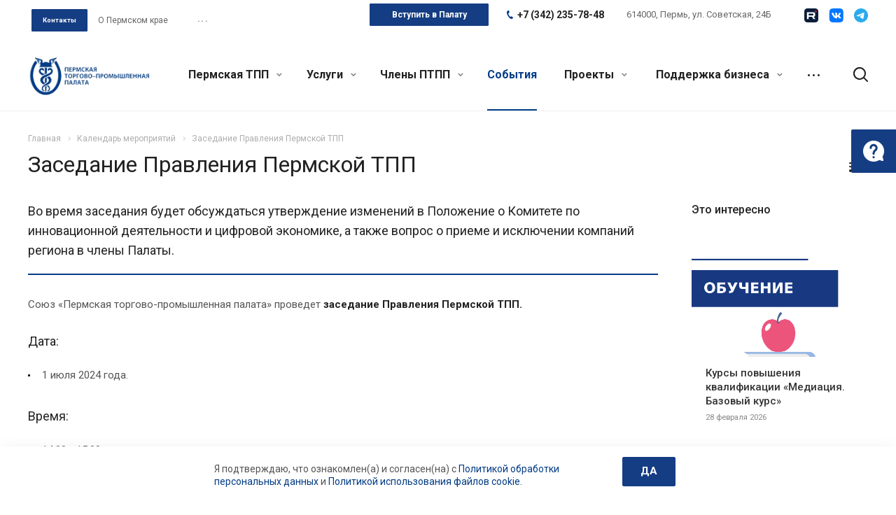

--- FILE ---
content_type: text/html; charset=UTF-8
request_url: https://permtpp.ru/info/articles/zasedanie_pravleniya_permskoy_tpp01072024/
body_size: 43739
content:
<!DOCTYPE html>
<html xmlns="http://www.w3.org/1999/xhtml" xml:lang="ru" lang="ru" class="  ">
<head>
	<script>
		const SmartCaptchaKey = "ysc1_LwY9EreUkUZyKQOc1IZR916GYMAP41UOWeYqmIC818dc60c3";
	</script>
	<script src="https://smartcaptcha.yandexcloud.net/captcha.js" defer data-skip-moving="true"></script>
    <!-- <script src="https://smartcaptcha.yandexcloud.net/captcha.js?render=onload&onload=onloadSmartCaptcha" defer data-skip-moving="true"></script> -->
    <meta name="cmsmagazine" content="192588d9dc3078edbe73f107d019468e" />
            <title>Мероприятия для бизнеса - Пермская Торгово-Промышленная Палата</title>
    <meta name="viewport" content="initial-scale=1.0, width=device-width" />
    <meta name="HandheldFriendly" content="true" />
    <meta name="yes" content="yes" />
    <meta name="apple-mobile-web-app-status-bar-style" content="black" />
    <meta name="SKYPE_TOOLBAR" content="SKYPE_TOOLBAR_PARSER_COMPATIBLE" />
    <meta http-equiv="Content-Type" content="text/html; charset=UTF-8" />
<meta name="description" content="Календарь мероприятиях для бизнеса: выставки, конференции, вебинары и семинары" />
<link href="https://fonts.googleapis.com/css?family=Roboto:300italic,400italic,500italic,700italic,400,300,500,700subset=latin,cyrillic-ext"  rel="stylesheet" />
<link href="/bitrix/templates/aspro-allcorp2/css/bootstrap.css?1699183012114216"  data-template-style="true"  rel="stylesheet" />
<link href="/bitrix/templates/aspro-allcorp2/css/fonts/font-awesome/css/font-awesome.min.css?169918301231000"  data-template-style="true"  rel="stylesheet" />
<link href="/bitrix/templates/aspro-allcorp2/vendor/flexslider/flexslider.css?16991830146839"  data-template-style="true"  rel="stylesheet" />
<link href="/bitrix/templates/aspro-allcorp2/css/jquery.fancybox.css?16991830134108"  data-template-style="true"  rel="stylesheet" />
<link href="/bitrix/templates/aspro-allcorp2/css/theme-elements.css?16991830124368"  data-template-style="true"  rel="stylesheet" />
<link href="/bitrix/templates/aspro-allcorp2/css/theme-responsive.css?1699183013998"  data-template-style="true"  rel="stylesheet" />
<link href="/bitrix/templates/aspro-allcorp2/css/jquery.mCustomScrollbar.min.css?169918301342839"  data-template-style="true"  rel="stylesheet" />
<link href="/bitrix/templates/aspro-allcorp2/css/print.css?172127660112739"  data-template-style="true"  rel="stylesheet" />
<link href="/bitrix/templates/aspro-allcorp2/css/animation/animate.min.css?169918301352789"  data-template-style="true"  rel="stylesheet" />
<link href="/bitrix/templates/aspro-allcorp2/css/animation/animation_ext.css?16991830134934"  data-template-style="true"  rel="stylesheet" />
<link href="/bitrix/templates/aspro-allcorp2/css/bootstrap-datetimepicker.min.css?169918301311276"  data-template-style="true"  rel="stylesheet" />
<link href="/bitrix/templates/aspro-allcorp2/css/h1-normal.css?1699183012213"  data-template-style="true"  rel="stylesheet" />
<link href="/bitrix/templates/aspro-allcorp2/css/blocks/line-block.css?16991830134944"  data-template-style="true"  rel="stylesheet" />
<link href="/bitrix/templates/.default/ajax/ajax.css?1699183012448"  data-template-style="true"  rel="stylesheet" />
<link href="/bitrix/templates/aspro-allcorp2/css/jquery-ui-1.10.2.custom.min.css?169918301219062"  data-template-style="true"  rel="stylesheet" />
<link href="/bitrix/templates/aspro-allcorp2/css/width-3.css?16991830121260"  data-template-style="true"  rel="stylesheet" />
<link href="/bitrix/templates/aspro-allcorp2/css/font-10.css?16991830122895"  data-template-style="true"  rel="stylesheet" />
<link href="/bitrix/templates/aspro-allcorp2/components/aspro/social.info.allcorp2/reworked_socials_top/style.css?1699183015252"  data-template-style="true"  rel="stylesheet" />
<link href="/bitrix/templates/aspro-allcorp2/css/page-title-1.css?1699183012493"  data-template-style="true"  rel="stylesheet" />
<link href="/bitrix/templates/aspro-allcorp2/components/bitrix/search.title/fixed/style.css?1699183014518"  data-template-style="true"  rel="stylesheet" />
<link href="/bitrix/templates/aspro-allcorp2/styles.css?176545112317344"  data-template-style="true"  rel="stylesheet" />
<link href="/bitrix/templates/aspro-allcorp2/template_styles.css?1765451123376108"  data-template-style="true"  rel="stylesheet" />
<link href="/bitrix/templates/aspro-allcorp2/css/responsive.css?176544864091436"  data-template-style="true"  rel="stylesheet" />
<link href="/bitrix/templates/aspro-allcorp2/themes/CUSTOM_s1/colors.css?175282658924240"  data-template-style="true"  rel="stylesheet" />
<link href="/bitrix/templates/aspro-allcorp2/bg_color/light/bgcolors.css?169918301377"  data-template-style="true"  rel="stylesheet" />
<link href="/bitrix/templates/aspro-allcorp2/css/custom.css?175144282126683"  data-template-style="true"  rel="stylesheet" />
<script>if(!window.BX)window.BX={};if(!window.BX.message)window.BX.message=function(mess){if(typeof mess==='object'){for(let i in mess) {BX.message[i]=mess[i];} return true;}};</script>
<script>(window.BX||top.BX).message({"JS_CORE_LOADING":"Загрузка...","JS_CORE_NO_DATA":"- Нет данных -","JS_CORE_WINDOW_CLOSE":"Закрыть","JS_CORE_WINDOW_EXPAND":"Развернуть","JS_CORE_WINDOW_NARROW":"Свернуть в окно","JS_CORE_WINDOW_SAVE":"Сохранить","JS_CORE_WINDOW_CANCEL":"Отменить","JS_CORE_WINDOW_CONTINUE":"Продолжить","JS_CORE_H":"ч","JS_CORE_M":"м","JS_CORE_S":"с","JSADM_AI_HIDE_EXTRA":"Скрыть лишние","JSADM_AI_ALL_NOTIF":"Показать все","JSADM_AUTH_REQ":"Требуется авторизация!","JS_CORE_WINDOW_AUTH":"Войти","JS_CORE_IMAGE_FULL":"Полный размер"});</script>

<script src="/bitrix/js/main/core/core.js?1750734723512406"></script>

<script>BX.Runtime.registerExtension({"name":"main.core","namespace":"BX","loaded":true});</script>
<script>BX.setJSList(["\/bitrix\/js\/main\/core\/core_ajax.js","\/bitrix\/js\/main\/core\/core_promise.js","\/bitrix\/js\/main\/polyfill\/promise\/js\/promise.js","\/bitrix\/js\/main\/loadext\/loadext.js","\/bitrix\/js\/main\/loadext\/extension.js","\/bitrix\/js\/main\/polyfill\/promise\/js\/promise.js","\/bitrix\/js\/main\/polyfill\/find\/js\/find.js","\/bitrix\/js\/main\/polyfill\/includes\/js\/includes.js","\/bitrix\/js\/main\/polyfill\/matches\/js\/matches.js","\/bitrix\/js\/ui\/polyfill\/closest\/js\/closest.js","\/bitrix\/js\/main\/polyfill\/fill\/main.polyfill.fill.js","\/bitrix\/js\/main\/polyfill\/find\/js\/find.js","\/bitrix\/js\/main\/polyfill\/matches\/js\/matches.js","\/bitrix\/js\/main\/polyfill\/core\/dist\/polyfill.bundle.js","\/bitrix\/js\/main\/core\/core.js","\/bitrix\/js\/main\/polyfill\/intersectionobserver\/js\/intersectionobserver.js","\/bitrix\/js\/main\/lazyload\/dist\/lazyload.bundle.js","\/bitrix\/js\/main\/polyfill\/core\/dist\/polyfill.bundle.js","\/bitrix\/js\/main\/parambag\/dist\/parambag.bundle.js"]);
</script>
<script>(window.BX||top.BX).message({"LANGUAGE_ID":"ru","FORMAT_DATE":"DD.MM.YYYY","FORMAT_DATETIME":"DD.MM.YYYY HH:MI:SS","COOKIE_PREFIX":"BITRIX_SM","SERVER_TZ_OFFSET":"10800","UTF_MODE":"Y","SITE_ID":"s1","SITE_DIR":"\/","USER_ID":"","SERVER_TIME":1767989262,"USER_TZ_OFFSET":0,"USER_TZ_AUTO":"Y","bitrix_sessid":"734c1ad9a0a064ab58f78d0d581e4eee"});</script>


<script src="/bitrix/js/main/jquery/jquery-2.2.4.min.js?169918303485578"></script>
<script src="/bitrix/js/main/ajax.js?169918303435509"></script>
<script>BX.message({'JS_REQUIRED':'Заполните это поле!','JS_FORMAT':'Неверный формат!','JS_FILE_EXT':'Недопустимое расширение файла!','JS_PASSWORD_COPY':'Пароли не совпадают!','JS_PASSWORD_LENGTH':'Минимум 6 символов!','JS_ERROR':'Неверно заполнено поле!','JS_FILE_SIZE':'Максимальный размер 5мб!','JS_FILE_BUTTON_NAME':'Выберите файл','JS_FILE_DEFAULT':'Файл не найден','JS_DATE':'Некорректная дата!','JS_DATETIME':'Некорректная дата/время!','JS_REQUIRED_LICENSES':'Согласитесь с условиями','S_CALLBACK':'Заказать звонок','S_QUESTION':'Задать вопрос','S_ASK_QUESTION':'Задать вопрос','ERROR_INCLUDE_MODULE_DIGITAL_TITLE':'Ошибка подключения модуля &laquo;Аспро: Digital-компания&raquo;','ERROR_INCLUDE_MODULE_DIGITAL_TEXT':'Ошибка подключения модуля &laquo;Аспро: Digital-компания&raquo;.<br />Пожалуйста установите модуль и повторите попытку','S_SERVICES':'Наши услуги','S_SERVICES_SHORT':'Услуги','S_TO_ALL_SERVICES':'Все услуги','S_CATALOG':'Каталог товаров','S_CATALOG_SHORT':'Каталог','S_TO_ALL_CATALOG':'Весь каталог','S_CATALOG_FAVORITES':'Наши товары','S_CATALOG_FAVORITES_SHORT':'Товары','S_NEWS':'Новости','S_TO_ALL_NEWS':'Все новости','S_COMPANY':'О компании','S_OTHER':'Прочее','S_CONTENT':'Контент','T_JS_ARTICLE':'Артикул: ','T_JS_NAME':'Наименование: ','T_JS_PRICE':'Цена: ','T_JS_QUANTITY':'Количество: ','T_JS_SUMM':'Сумма: ','FANCY_CLOSE':'Закрыть','FANCY_NEXT':'Вперед','FANCY_PREV':'Назад','CUSTOM_COLOR_CHOOSE':'Выбрать','CUSTOM_COLOR_CANCEL':'Отмена','S_MOBILE_MENU':'Меню','DIGITAL_T_MENU_BACK':'Назад','DIGITAL_T_MENU_CALLBACK':'Обратная связь','DIGITAL_T_MENU_CONTACTS_TITLE':'Будьте на связи','TITLE_BASKET':'В корзине товаров на #SUMM#','BASKET_SUMM':'#SUMM#','EMPTY_BASKET':'Корзина пуста','TITLE_BASKET_EMPTY':'Корзина пуста','BASKET':'Корзина','SEARCH_TITLE':'Поиск','SOCIAL_TITLE':'Оставайтесь на связи','LOGIN':'Войти','MY_CABINET':'Мой кабинет','SUBSCRIBE_TITLE':'Будьте всегда в курсе','HEADER_SCHEDULE':'Время работы','SEO_TEXT':'SEO описание','COMPANY_IMG':'Картинка компании','COMPANY_TEXT':'Описание компании','JS_RECAPTCHA_ERROR':'Пройдите проверку','JS_PROCESSING_ERROR':'Согласитесь с условиями!','CONFIG_SAVE_SUCCESS':'Настройки сохранены','CONFIG_SAVE_FAIL':'Ошибка сохранения настроек','RELOAD_PAGE':'Обновить страницу','REFRESH':'Поменять картинку','RECAPTCHA_TEXT':'Подтвердите, что вы не робот','DATE_TIME_DAYS_1':'Пн','DATE_TIME_DAYS_2':'Вт','DATE_TIME_DAYS_3':'Ср','DATE_TIME_DAYS_4':'Чт','DATE_TIME_DAYS_5':'Пт','DATE_TIME_DAYS_6':'Сб','DATE_TIME_DAYS_7':'Вс','DATE_TIME_DAYS_FULL_1':'Понедельник','DATE_TIME_DAYS_FULL_2':'Вторник','DATE_TIME_DAYS_FULL_3':'Среда','DATE_TIME_DAYS_FULL_4':'Четверг','DATE_TIME_DAYS_FULL_5':'Пятница','DATE_TIME_DAYS_FULL_6':'Суббота','DATE_TIME_DAYS_FULL_7':'Воскресенье','DATE_TIME_DAYS_SHORT_1':'Пнд','DATE_TIME_DAYS_SHORT_2':'Втр','DATE_TIME_DAYS_SHORT_3':'Срд','DATE_TIME_DAYS_SHORT_4':'Чтв','DATE_TIME_DAYS_SHORT_5':'Птн','DATE_TIME_DAYS_SHORT_6':'Суб','DATE_TIME_DAYS_SHORT_7':'Вск','DATE_TIME_MOUNTH_1':'Январь','DATE_TIME_MOUNTH_2':'Февраль','DATE_TIME_MOUNTH_3':'Март','DATE_TIME_MOUNTH_4':'Апрель','DATE_TIME_MOUNTH_5':'Май','DATE_TIME_MOUNTH_6':'Июнь','DATE_TIME_MOUNTH_7':'Июль','DATE_TIME_MOUNTH_8':'Август','DATE_TIME_MOUNTH_9':'Сентябрь','DATE_TIME_MOUNTH_10':'Октябрь','DATE_TIME_MOUNTH_11':'Ноябрь','DATE_TIME_MOUNTH_12':'Декабрь','DATE_TIME_MOUNTH_SHORT_1':'Янв','DATE_TIME_MOUNTH_SHORT_2':'Фев','DATE_TIME_MOUNTH_SHORT_3':'Мар','DATE_TIME_MOUNTH_SHORT_4':'Апр','DATE_TIME_MOUNTH_SHORT_5':'Май','DATE_TIME_MOUNTH_SHORT_6':'Июн','DATE_TIME_MOUNTH_SHORT_7':'Июл','DATE_TIME_MOUNTH_SHORT_8':'Авг','DATE_TIME_MOUNTH_SHORT_9':'Сен','DATE_TIME_MOUNTH_SHORT_10':'Окт','DATE_TIME_MOUNTH_SHORT_11':'Ноя','DATE_TIME_MOUNTH_SHORT_12':'Дек','DATE_TIME_TODAY':'Сегодня'})</script>
<link rel="shortcut icon" href="/favicon.ico" type="image/x-icon" />
<link rel="apple-touch-icon" sizes="180x180" href="/upload/CAllcorp2/321/32160709b2346a8397dc5f05115ae003.png" />
<link rel="alternate" type="application/rss+xml" title="rss" href="/info/articles/rss/" />
<meta property="og:title" content="Мероприятия для бизнеса - Пермская Торгово-Промышленная Палата" />
<meta property="og:type" content="website" />
<meta property="og:image" content="https://permtpp.ru:443/upload/iblock/fa0/ygmk1fzipn2r8mnlbkk2hco1ydv8uhyc.png" />
<link rel="image_src" href="https://permtpp.ru:443/upload/iblock/fa0/ygmk1fzipn2r8mnlbkk2hco1ydv8uhyc.png"  />
<meta property="og:url" content="https://permtpp.ru:443/info/articles/zasedanie_pravleniya_permskoy_tpp01072024/" />
<meta property="og:description" content="Во время заседания будет обсуждаться утверждение изменений в Положение о Комитете по инновационной деятельности и цифровой экономике,&nbsp;а также вопрос о&nbsp;приеме..." />



<script src="/bitrix/templates/aspro-allcorp2/js/browser.js?1721276600996"></script>
<script src="/bitrix/templates/aspro-allcorp2/js/jquery.actual.min.js?16991830151239"></script>
<script src="/bitrix/templates/aspro-allcorp2/js/jquery.fancybox.js?172127659748771"></script>
<script src="/bitrix/templates/aspro-allcorp2/vendor/jquery.easing.js?16991830148097"></script>
<script src="/bitrix/templates/aspro-allcorp2/vendor/jquery.appear.js?16991830143188"></script>
<script src="/bitrix/templates/aspro-allcorp2/vendor/jquery.cookie.js?16991830142247"></script>
<script src="/bitrix/templates/aspro-allcorp2/vendor/bootstrap.js?169918301427908"></script>
<script src="/bitrix/templates/aspro-allcorp2/vendor/flexslider/jquery.flexslider.js?169918301455194"></script>
<script src="/bitrix/templates/aspro-allcorp2/vendor/jquery.validate.min.js?169918301422254"></script>
<script src="/bitrix/templates/aspro-allcorp2/js/jquery.uniform.min.js?16991830158308"></script>
<script src="/bitrix/templates/aspro-allcorp2/js/jquery-ui.min.js?169918301532162"></script>
<script src="/bitrix/templates/aspro-allcorp2/js/jqModal.js?169918301511039"></script>
<script src="/bitrix/templates/aspro-allcorp2/js/detectmobilebrowser.js?16991830152203"></script>
<script src="/bitrix/templates/aspro-allcorp2/js/matchMedia.js?16991830151700"></script>
<script src="/bitrix/templates/aspro-allcorp2/js/jquery.alphanumeric.js?16991830151972"></script>
<script src="/bitrix/templates/aspro-allcorp2/js/jquery.autocomplete.js?169918301532714"></script>
<script src="/bitrix/templates/aspro-allcorp2/js/jquery.mousewheel.min.js?16991830152609"></script>
<script src="/bitrix/templates/aspro-allcorp2/js/jquery.mCustomScrollbar.js?169918301592949"></script>
<script src="/bitrix/templates/aspro-allcorp2/js/jquery.mobile.custom.touch.min.js?17212766007684"></script>
<script src="/bitrix/templates/aspro-allcorp2/js/bootstrap-datetimepicker.min.js?169918301539221"></script>
<script src="/bitrix/templates/aspro-allcorp2/js/bootstrap-datetimepicker.ru.js?16991830152055"></script>
<script src="/bitrix/templates/aspro-allcorp2/js/general.js?1750734819176384"></script>
<script src="/bitrix/templates/aspro-allcorp2/js/scrollTabs.js?169918301513520"></script>
<script src="/bitrix/templates/aspro-allcorp2/js/custom.js?17514436321961"></script>
<script src="/bitrix/components/bitrix/search.title/script.js?174872786010542"></script>
<script src="/bitrix/templates/aspro-allcorp2/components/bitrix/search.title/fixed/script.js?169918301410017"></script>
<script src="/bitrix/templates/aspro-allcorp2/js/jquery.inputmask.bundle.min.js?169918301570933"></script>
<script src="/bitrix/templates/aspro-allcorp2/components/bitrix/news.detail/blog-amado/script.js?1699183014575"></script>
<script src="/bitrix/templates/aspro-allcorp2/components/bitrix/subscribe.edit/footer/script.js?1718717405151"></script>

            

    </head>

<body class="  header_nopacity header_fill_none side_left all_title_2 mfixed_N mfixed_view_always fill_bg_n mheader-v1 footer-vcustom  header-v2 title-v1 with_phones">
<div id="panel"></div>


		<script>
		var arBasketItems = {};
		var arAllcorp2Options = ({
			'SITE_DIR' : '/',
			'SITE_ID' : 's1',
			'SITE_TEMPLATE_PATH' : '/bitrix/templates/aspro-allcorp2',
			'SITE_ADDRESS' : "'permtpp.ru'",
			'THEME' : ({
				'THEME_SWITCHER' : 'N',
				'BASE_COLOR' : 'CUSTOM',
				'BASE_COLOR_CUSTOM' : '033d86',
				'LOGO_IMAGE' : '/upload/CAllcorp2/c8f/c8f4948332e7c8c764bc89c5d82d3b26.png',
				'LOGO_IMAGE_LIGHT' : '',
				'TOP_MENU' : 'N',
				'TOP_MENU_FIXED' : 'Y',
				'COLORED_LOGO' : 'N',
				'SIDE_MENU' : 'LEFT',
				'SCROLLTOTOP_TYPE' : 'ROUND_COLOR',
				'SCROLLTOTOP_POSITION' : 'PADDING',
				'SCROLLTOTOP_POSITION_RIGHT' : '',
				'SCROLLTOTOP_POSITION_BOTTOM' : '',
				'CAPTCHA_FORM_TYPE' : 'N',
				'PHONE_MASK' : '+7 (999) 999-99-99',
				'VALIDATE_PHONE_MASK' : '^[+][0-9] [(][0-9]{3}[)] [0-9]{3}[-][0-9]{2}[-][0-9]{2}$',
				'DATE_MASK' : 'dd.mm.yyyy',
				'DATE_PLACEHOLDER' : 'дд.мм.гггг',
				'VALIDATE_DATE_MASK' : '^[0-9]{1,2}\.[0-9]{1,2}\.[0-9]{4}$',
				'DATETIME_MASK' : 'dd.mm.yyyy h:s',
				'DATETIME_PLACEHOLDER' : 'дд.мм.гггг чч:мм',
				'VALIDATE_DATETIME_MASK' : '^[0-9]{1,2}\.[0-9]{1,2}\.[0-9]{4} [0-9]{1,2}\:[0-9]{1,2}$',
				'VALIDATE_FILE_EXT' : 'png|jpg|jpeg|gif|doc|docx|xls|xlsx|txt|pdf|odt|rtf',
				'SOCIAL_VK' : 'https://vk.com/permcci',
				'SOCIAL_FACEBOOK' : '',
				'SOCIAL_TWITTER' : '',
				'SOCIAL_YOUTUBE' : '',
				'SOCIAL_ODNOKLASSNIKI' : '',
				'SOCIAL_GOOGLEPLUS' : '',
				'BANNER_WIDTH' : '',
				'TEASERS_INDEX' : 'Y',
				'CATALOG_INDEX' : 'N',
				'PORTFOLIO_INDEX' : 'N',
				'INSTAGRAMM_INDEX' : 'N',
				'BIGBANNER_ANIMATIONTYPE' : 'SLIDE_HORIZONTAL',
				'BIGBANNER_SLIDESSHOWSPEED' : '5000',
				'BIGBANNER_ANIMATIONSPEED' : '600',
				'PARTNERSBANNER_SLIDESSHOWSPEED' : '5000',
				'PARTNERSBANNER_ANIMATIONSPEED' : '600',
				'ORDER_VIEW' : 'N',
				'ORDER_BASKET_VIEW' : 'FLY',
				'URL_BASKET_SECTION' : '/cart/',
				'URL_ORDER_SECTION' : '/cart/order/',
				'PAGE_WIDTH' : '3',
				'PAGE_CONTACTS' : '1',
				'CATALOG_BLOCK_TYPE' : 'catalog_table',
				'HEADER_TYPE' : '2',
				'HEADER_TOP_LINE' : '',
				'HEADER_FIXED' : '2',
				'HEADER_MOBILE' : '1',
				'HEADER_MOBILE_MENU' : '1',
				'HEADER_MOBILE_MENU_SHOW_TYPE' : '',
				'TYPE_SEARCH' : 'fixed',
				'PAGE_TITLE' : '1',
				'INDEX_TYPE' : 'index4',
				'FOOTER_TYPE' : 'custom',
				'REGIONALITY_SEARCH_ROW' : 'N',
				'FOOTER_TYPE' : 'custom',
				'PRINT_BUTTON' : 'N',
				'SHOW_SMARTFILTER' : 'Y',
				'LICENCE_CHECKED' : 'N',
				'FILTER_VIEW' : 'VERTICAL',
				'YA_GOLAS' : 'N',
				'YA_COUNTER_ID' : '',
				'USE_FORMS_GOALS' : 'COMMON',
				'USE_SALE_GOALS' : 'Y',
				'USE_DEBUG_GOALS' : 'N',
				'DEFAULT_MAP_MARKET' : 'N',
				'IS_BASKET_PAGE' : '',
				'IS_ORDER_PAGE' : '',
				'COMPACT_FOOTER_MOBILE' : 'Y',
				'SHOW_BASKET_NOTICE': 'Y',
				'SHOW_BASKET_ONADDTOCART': 'Y',
			}),
			"PRESETS": [{'ID':'968','TITLE':'Тип 1','DESCRIPTION':'','IMG':'/bitrix/images/aspro.allcorp2/themes/preset968_1573817463.png','OPTIONS':{'THEME_SWITCHER':'Y','BASE_COLOR':'10','BASE_COLOR_CUSTOM':'0088cc','SHOW_BG_BLOCK':'N','COLORED_LOGO':'Y','PAGE_WIDTH':'3','FONT_STYLE':'10','MENU_COLOR':'NONE','LEFT_BLOCK':'1','SIDE_MENU':'LEFT','H1_STYLE':'2','TYPE_SEARCH':'fixed','PAGE_TITLE':'5','HOVER_TYPE_IMG':'blink','SHOW_LICENCE':'Y','MAX_DEPTH_MENU':'3','HIDE_SITE_NAME_TITLE':'Y','SHOW_CALLBACK':'Y','PRINT_BUTTON':'N','USE_GOOGLE_RECAPTCHA':'N','GOOGLE_RECAPTCHA_SHOW_LOGO':'Y','HIDDEN_CAPTCHA':'Y','INSTAGRAMM_WIDE_BLOCK':'N','BIGBANNER_HIDEONNARROW':'N','INDEX_TYPE':{'VALUE':'index1','SUB_PARAMS':{'BIG_BANNER_INDEX':'Y','FLOAT_BANNERS_INDEX':{'VALUE':'Y','TEMPLATE':'front-banners-float'},'CATALOG_SECTIONS_INDEX':'Y','TEASERS_INDEX':'Y','NEWS_INDEX':'Y','BLOG_INDEX':'Y','PORTFOLIO_INDEX':{'VALUE':'N','TEMPLATE':'front-projects_1'},'CATALOG_INDEX':'Y','REVIEWS_INDEX':'Y','INSTAGRAMM_INDEX':'Y','COMPANY_INDEX':'Y','PARTNERS_INDEX':'Y','MAP_INDEX':'N'},'ORDER':'BIG_BANNER_INDEX,FLOAT_BANNERS_INDEX,CATALOG_SECTIONS_INDEX,CATALOG_INDEX,TEASERS_INDEX,NEWS_INDEX,BLOG_INDEX,PORTFOLIO_INDEX,REVIEWS_INDEX,INSTAGRAMM_INDEX,COMPANY_INDEX,PARTNERS_INDEX,MAP_INDEX'},'FRONT_PAGE_BRANDS':'brands_slider','FRONT_PAGE_SECTIONS':'front_sections_only','TOP_MENU_FIXED':'Y','HEADER_TYPE':'1','USE_REGIONALITY':'Y','FILTER_VIEW':'COMPACT','SEARCH_VIEW_TYPE':'with_filter','USE_FAST_VIEW_PAGE_DETAIL':'fast_view_1','SHOW_TOTAL_SUMM':'Y','CHANGE_TITLE_ITEM':'N','VIEW_TYPE_HIGHLOAD_PROP':'N','SHOW_HEADER_GOODS':'Y','SEARCH_HIDE_NOT_AVAILABLE':'N','LEFT_BLOCK_CATALOG_ICONS':'N','SHOW_CATALOG_SECTIONS_ICONS':'Y','LEFT_BLOCK_CATALOG_DETAIL':'Y','CATALOG_COMPARE':'Y','CATALOG_PAGE_DETAIL':'element_1','SHOW_BREADCRUMBS_CATALOG_SUBSECTIONS':'Y','SHOW_BREADCRUMBS_CATALOG_CHAIN':'H1','TYPE_SKU':'TYPE_1','DETAIL_PICTURE_MODE':'POPUP','MENU_POSITION':'LINE','MENU_TYPE_VIEW':'HOVER','VIEWED_TYPE':'LOCAL','VIEWED_TEMPLATE':'HORIZONTAL','USE_WORD_EXPRESSION':'Y','ORDER_BASKET_VIEW':'FLY','ORDER_BASKET_COLOR':'DARK','SHOW_BASKET_ONADDTOCART':'Y','SHOW_BASKET_PRINT':'Y','SHOW_BASKET_ON_PAGES':'N','USE_PRODUCT_QUANTITY_LIST':'Y','USE_PRODUCT_QUANTITY_DETAIL':'Y','ONE_CLICK_BUY_CAPTCHA':'N','SHOW_ONECLICKBUY_ON_BASKET_PAGE':'Y','ONECLICKBUY_SHOW_DELIVERY_NOTE':'N','PAGE_CONTACTS':'3','CONTACTS_USE_FEEDBACK':'Y','CONTACTS_USE_MAP':'Y','BLOG_PAGE':'list_elements_2','PROJECTS_PAGE':'list_elements_2','NEWS_PAGE':'list_elements_2','STAFF_PAGE':'list_elements_1','PARTNERS_PAGE':'list_elements_1','PARTNERS_PAGE_DETAIL':'element_4','VACANCY_PAGE':'list_elements_1','LICENSES_PAGE':'list_elements_1','FOOTER_TYPE':'1','ADV_TOP_HEADER':'N','ADV_TOP_UNDERHEADER':'N','ADV_SIDE':'Y','ADV_CONTENT_TOP':'N','ADV_CONTENT_BOTTOM':'N','ADV_FOOTER':'N','HEADER_MOBILE_FIXED':'Y','HEADER_MOBILE':'1','HEADER_MOBILE_MENU':'2','HEADER_MOBILE_MENU_OPEN':'1','PERSONAL_ONEFIO':'Y','LOGIN_EQUAL_EMAIL':'N','YA_GOALS':'N','YANDEX_ECOMERCE':'N','GOOGLE_ECOMERCE':'N','CALLBACK_BUTTON':'Y','RIGHT_FORM_BLOCK':'Y','USE_BITRIX_FORM':'Y','USE_LAZY_LOAD':'Y','VIEW_TYPE_LEFT_BLOCK':'with_tizers','COUNT_ITEMS_IN_LINE_MENU':'4','ORDER_VIEW':'Y','SHOW_SMARTFILTER':'Y','SHOW_LEFT_BLOCK':'Y','SECTIONS_TYPE_VIEW_CATALOG':'sections_2','SECTION_TYPE_VIEW_CATALOG':'section_2','ELEMENTS_TABLE_TYPE_VIEW':'catalog_table_2','SECTIONS_TYPE_VIEW':'sections_1','SECTION_TYPE_VIEW':'section_2','ELEMENTS_PAGE':'list_elements_1','ELEMENT_PAGE_DETAIL':'element_1','ELEMENTS_PROJECT_PAGE':'list_elements_2','SHOW_PROJECTS_MAP':'Y','SHOW_PROJECTS_MAP_DETAIL':'Y','COMPACT_MOBILE_MENU':'Y','FIXED_MOBILE_MENU':'Y','BIGBANNER_MOBILE':'3','CATALOG_SECTIONS_COMPACT_VIEW_MOBILE':'N','COMPACT_FOOTER_MOBILE':'Y','CABINET':'Y','YA_GOLAS':'N','CATALOG_SECTIONS_COMPACT_VIEW_MOBILE_MAINPAGE':'N','CATALOG_SECTIONS_COMPACT_VIEW_MOBILE_PRODUCT':'N'}},{'ID':'983','TITLE':'Тип 2','DESCRIPTION':'','IMG':'/bitrix/images/aspro.allcorp2/themes/preset983_1573819403.png','OPTIONS':{'BASE_COLOR':'4','BASE_COLOR_CUSTOM':'de002b','SHOW_BG_BLOCK':'N','FONT_STYLE':'10','PAGE_WIDTH':'3','H1_STYLE':'2','PAGE_TITLE':'1','HOVER_TYPE_IMG':'blink','SHOW_LICENCE':'Y','PRINT_BUTTON':'N','CALLBACK_BUTTON':'Y','RIGHT_FORM_BLOCK':'Y','USE_BITRIX_FORM':'Y','USE_LAZY_LOAD':'Y','INDEX_TYPE':{'VALUE':'index2','SUB_PARAMS':{'BIG_BANNER_INDEX':'Y','PORTFOLIO_INDEX':{'VALUE':'Y','TEMPLATE':'front-projects_2'},'CATALOG_SECTIONS_INDEX':'N','TEASERS_INDEX':'Y','NEWS_INDEX':'N','BLOG_INDEX':'N','CATALOG_INDEX':'Y','FLOAT_BANNERS_INDEX':{'VALUE':'N','TEMPLATE':'front-services_3'},'REVIEWS_INDEX':'Y','INSTAGRAMM_INDEX':'Y','COMPANY_INDEX':'N','PARTNERS_INDEX':'N','MAP_INDEX':'N'},'ORDER':'BIG_BANNER_INDEX,PORTFOLIO_INDEX,CATALOG_SECTIONS_INDEX,NEWS_INDEX,BLOG_INDEX,CATALOG_INDEX,TEASERS_INDEX,FLOAT_BANNERS_INDEX,REVIEWS_INDEX,INSTAGRAMM_INDEX,COMPANY_INDEX,PARTNERS_INDEX,MAP_INDEX'},'TOP_MENU_FIXED':'Y','MENU_COLOR':'LIGHT','HEADER_TYPE':'2','SIDE_MENU':'LEFT','VIEW_TYPE_LEFT_BLOCK':'with_tizers','SHOW_CATALOG_SECTIONS_ICONS':'Y','COUNT_ITEMS_IN_LINE_MENU':'4','USE_REGIONALITY':'Y','ORDER_VIEW':'Y','SHOW_SMARTFILTER':'Y','SHOW_LEFT_BLOCK':'Y','SECTIONS_TYPE_VIEW_CATALOG':'sections_2','SECTION_TYPE_VIEW_CATALOG':'section_2','ELEMENTS_TABLE_TYPE_VIEW':'catalog_table_2','CATALOG_PAGE_DETAIL':'element_1','SECTIONS_TYPE_VIEW':'sections_1','SECTION_TYPE_VIEW':'section_2','ELEMENTS_PAGE':'list_elements_1','ELEMENT_PAGE_DETAIL':'element_1','ELEMENTS_PROJECT_PAGE':'list_elements_2','SHOW_PROJECTS_MAP':'Y','SHOW_PROJECTS_MAP_DETAIL':'Y','PAGE_CONTACTS':'3','BLOG_PAGE':'list_elements_2','NEWS_PAGE':'list_elements_2','STAFF_PAGE':'list_elements_1','PARTNERS_PAGE':'list_elements_1','VACANCY_PAGE':'list_elements_1','LICENSES_PAGE':'list_elements_1','FOOTER_TYPE':'3','ADV_TOP_HEADER':'N','ADV_TOP_UNDERHEADER':'N','ADV_SIDE':'Y','ADV_CONTENT_TOP':'N','ADV_CONTENT_BOTTOM':'N','ADV_FOOTER':'N','HEADER_MOBILE_FIXED':'Y','HEADER_MOBILE':'1','HEADER_MOBILE_MENU':'2','COMPACT_MOBILE_MENU':'Y','HEADER_MOBILE_MENU_OPEN':'1','BIGBANNER_MOBILE':'3','CATALOG_SECTIONS_COMPACT_VIEW_MOBILE_MAINPAGE':'N','CATALOG_SECTIONS_COMPACT_VIEW_MOBILE_PRODUCT':'N','COMPACT_FOOTER_MOBILE':'Y','CABINET':'Y','LOGIN_EQUAL_EMAIL':'N','YA_GOLAS':'N'}},{'ID':'521','TITLE':'Тип 3','DESCRIPTION':'','IMG':'/bitrix/images/aspro.allcorp2/themes/preset521_1573819598.png','OPTIONS':{'BASE_COLOR':'13','BASE_COLOR_CUSTOM':'0fa8ae','SHOW_BG_BLOCK':'N','FONT_STYLE':'4','PAGE_WIDTH':'3','H1_STYLE':'2','PAGE_TITLE':'1','HOVER_TYPE_IMG':'blink','SHOW_LICENCE':'Y','PRINT_BUTTON':'N','CALLBACK_BUTTON':'Y','RIGHT_FORM_BLOCK':'Y','USE_BITRIX_FORM':'Y','USE_LAZY_LOAD':'Y','INDEX_TYPE':{'VALUE':'index3','SUB_PARAMS':{'BIG_BANNER_INDEX':'Y','TEASERS_INDEX':'Y','FLOAT_BANNERS_INDEX':{'VALUE':'Y','TEMPLATE':'front-services_2'},'COMPANY_INDEX':'N','CATALOG_INDEX':'Y','PORTFOLIO_INDEX':{'VALUE':'Y','TEMPLATE':'front-projects_2'},'MAP_INDEX':'Y'},'ORDER':'BIG_BANNER_INDEX,PORTFOLIO_INDEX,CATALOG_SECTIONS_INDEX,NEWS_INDEX,BLOG_INDEX,CATALOG_INDEX,TEASERS_INDEX,FLOAT_BANNERS_INDEX,REVIEWS_INDEX,INSTAGRAMM_INDEX,COMPANY_INDEX,PARTNERS_INDEX,MAP_INDEX'},'TOP_MENU_FIXED':'Y','MENU_COLOR':'NONE','HEADER_TYPE':'1','SIDE_MENU':'LEFT','VIEW_TYPE_LEFT_BLOCK':'with_tizers','SHOW_CATALOG_SECTIONS_ICONS':'Y','COUNT_ITEMS_IN_LINE_MENU':'4','USE_REGIONALITY':'Y','ORDER_VIEW':'Y','SHOW_SMARTFILTER':'Y','SHOW_LEFT_BLOCK':'Y','SECTIONS_TYPE_VIEW_CATALOG':'sections_2','SECTION_TYPE_VIEW_CATALOG':'section_2','ELEMENTS_TABLE_TYPE_VIEW':'catalog_table_2','CATALOG_PAGE_DETAIL':'element_1','SECTIONS_TYPE_VIEW':'sections_1','SECTION_TYPE_VIEW':'section_2','ELEMENTS_PAGE':'list_elements_1','ELEMENT_PAGE_DETAIL':'element_1','ELEMENTS_PROJECT_PAGE':'list_elements_2','SHOW_PROJECTS_MAP':'Y','SHOW_PROJECTS_MAP_DETAIL':'Y','PAGE_CONTACTS':'3','BLOG_PAGE':'list_elements_2','NEWS_PAGE':'list_elements_2','STAFF_PAGE':'list_elements_1','PARTNERS_PAGE':'list_elements_1','VACANCY_PAGE':'list_elements_1','LICENSES_PAGE':'list_elements_1','FOOTER_TYPE':'5','ADV_TOP_HEADER':'N','ADV_TOP_UNDERHEADER':'N','ADV_SIDE':'Y','ADV_CONTENT_TOP':'N','ADV_CONTENT_BOTTOM':'N','ADV_FOOTER':'N','HEADER_MOBILE_FIXED':'Y','HEADER_MOBILE':'1','HEADER_MOBILE_MENU':'2','COMPACT_MOBILE_MENU':'Y','HEADER_MOBILE_MENU_OPEN':'1','BIGBANNER_MOBILE':'3','CATALOG_SECTIONS_COMPACT_VIEW_MOBILE_MAINPAGE':'N','CATALOG_SECTIONS_COMPACT_VIEW_MOBILE_PRODUCT':'N','COMPACT_FOOTER_MOBILE':'Y','CABINET':'Y','LOGIN_EQUAL_EMAIL':'N','YA_GOLAS':'N'}},{'ID':'223','TITLE':'Тип 4','DESCRIPTION':'','IMG':'/bitrix/images/aspro.allcorp2/themes/preset223_1573885220.png','OPTIONS':{'BASE_COLOR':'3','BASE_COLOR_CUSTOM':'e65100','SHOW_BG_BLOCK':'N','FONT_STYLE':'10','PAGE_WIDTH':'3','H1_STYLE':'2','PAGE_TITLE':'1','HOVER_TYPE_IMG':'blink','SHOW_LICENCE':'Y','PRINT_BUTTON':'N','CALLBACK_BUTTON':'Y','RIGHT_FORM_BLOCK':'Y','USE_BITRIX_FORM':'Y','USE_LAZY_LOAD':'Y','INDEX_TYPE':{'VALUE':'index4','SUB_PARAMS':{'BIG_BANNER_INDEX':'Y','TEASERS_INDEX':'Y','PORTFOLIO_INDEX':{'VALUE':'Y','TEMPLATE':'front-projects_1'},'CATALOG_SECTIONS_INDEX':'N','FLOAT_BANNERS_INDEX':{'VALUE':'Y','TEMPLATE':'front-services_1'},'CATALOG_INDEX':'Y','PARTNERS_INDEX':'Y','INSTAGRAMM_INDEX':'Y','NEWS_INDEX':'Y','REVIEWS_INDEX':'Y','BLOG_INDEX':'N','COMPANY_INDEX':'Y','MAP_INDEX':'Y'},'ORDER':'BIG_BANNER_INDEX,PORTFOLIO_INDEX,CATALOG_SECTIONS_INDEX,NEWS_INDEX,BLOG_INDEX,CATALOG_INDEX,TEASERS_INDEX,FLOAT_BANNERS_INDEX,REVIEWS_INDEX,INSTAGRAMM_INDEX,COMPANY_INDEX,PARTNERS_INDEX,MAP_INDEX'},'TOP_MENU_FIXED':'Y','MENU_COLOR':'COLORED','HEADER_TYPE':'3','SIDE_MENU':'LEFT','VIEW_TYPE_LEFT_BLOCK':'with_tizers','SHOW_CATALOG_SECTIONS_ICONS':'Y','COUNT_ITEMS_IN_LINE_MENU':'4','USE_REGIONALITY':'Y','ORDER_VIEW':'Y','SHOW_SMARTFILTER':'Y','SHOW_LEFT_BLOCK':'Y','SECTIONS_TYPE_VIEW_CATALOG':'sections_2','SECTION_TYPE_VIEW_CATALOG':'section_2','ELEMENTS_TABLE_TYPE_VIEW':'catalog_table_2','CATALOG_PAGE_DETAIL':'element_1','SECTIONS_TYPE_VIEW':'sections_1','SECTION_TYPE_VIEW':'section_2','ELEMENTS_PAGE':'list_elements_1','ELEMENT_PAGE_DETAIL':'element_1','ELEMENTS_PROJECT_PAGE':'list_elements_2','SHOW_PROJECTS_MAP':'Y','SHOW_PROJECTS_MAP_DETAIL':'Y','PAGE_CONTACTS':'3','BLOG_PAGE':'list_elements_2','NEWS_PAGE':'list_elements_2','STAFF_PAGE':'list_elements_1','PARTNERS_PAGE':'list_elements_1','VACANCY_PAGE':'list_elements_1','LICENSES_PAGE':'list_elements_1','FOOTER_TYPE':'4','ADV_TOP_HEADER':'N','ADV_TOP_UNDERHEADER':'N','ADV_SIDE':'Y','ADV_CONTENT_TOP':'N','ADV_CONTENT_BOTTOM':'N','ADV_FOOTER':'N','HEADER_MOBILE_FIXED':'Y','HEADER_MOBILE':'1','HEADER_MOBILE_MENU':'2','COMPACT_MOBILE_MENU':'Y','HEADER_MOBILE_MENU_OPEN':'1','BIGBANNER_MOBILE':'3','CATALOG_SECTIONS_COMPACT_VIEW_MOBILE_MAINPAGE':'N','CATALOG_SECTIONS_COMPACT_VIEW_MOBILE_PRODUCT':'N','COMPACT_FOOTER_MOBILE':'Y','CABINET':'Y','LOGIN_EQUAL_EMAIL':'N','YA_GOLAS':'N'}}],
		});
		if(arAllcorp2Options.SITE_ADDRESS)
			arAllcorp2Options.SITE_ADDRESS = arAllcorp2Options.SITE_ADDRESS.replace(/'/g, "");
		</script>
		<!--'start_frame_cache_options-block'-->			<script>
				var arBasketItems = [];
			</script>
		<!--'end_frame_cache_options-block'-->







<div class="visible-lg visible-md title-v1">
    <header class="header_2 long ">
	<div class="top-block">
		<div class="maxwidth-theme">
						<div class="top-block-item col-md-4 menus">
					<ul class="menu topest">
					<li  >
				<a href="/contacts/"
                                                                    ><span class='btn btn-default btn-xs' style='font-weight:bold;color: #fff'>Контакты</span></a>
			</li>
					<li  >
				<a href="/about-permsky-krai/"
                                                                    ><span>О Пермском крае</span></a>
			</li>
					<li  >
				<a href="http://tpprf.ru/ru/"
                                                                            target="_blank"
                                                                    ><span>ТПП РФ</span></a>
			</li>
					<li  >
				<a href="http://vktpp.ru/"
                                                                            target="_blank"
                                                                    ><span>Верхнекамская ТПП</span></a>
			</li>
				<li class="more hidden">
			<span>...</span>
			<ul class="dropdown"></ul>
		</li>
	</ul>
			</div>

                        
                        
<div class="top-block-item pull-right visible-lg">
<div class="social-icons">
	<!-- noindex -->
	<ul>
        <li class="rutube">
            <a href="https://rutube.ru/channel/29425/" target="_blank" rel="nofollow" title="rutube">
                <img src="/bitrix/templates/aspro-allcorp2/images/svg/social/i_rutube.svg" width="20" height="20">
            </a>
        </li>
							<li class="vk">
				<a href="https://vk.com/permcci" target="_blank" rel="nofollow" title="Вконтакте">
					<img src="/bitrix/templates/aspro-allcorp2/images/svg/social/i_vk.svg" width="21" height="20">
				</a>
			</li>
													<li class="telegram">
				<a href="https://t.me/permcci" target="_blank" rel="nofollow" title="Telegram">
					<img src="/bitrix/templates/aspro-allcorp2/images/svg/social/i_te.svg" width="20" height="20">
				</a>
			</li>
																					</ul>
	<!-- /noindex -->
</div></div>

						<div class="top-block-item pull-right visible-lg">
				
		
												<div class="address twosmallfont inline-block">
												<div>
							614000, Пермь, ул. Советская, 24Б						</div>
					</div>
							
						</div>
						<div class="top-block-item pull-right">
				<div class="phone-block">
											<div class="inline-block">
									
								<div class="phone">
								<i class="svg inline  svg-inline-phone colored" aria-hidden="true" ><svg xmlns="http://www.w3.org/2000/svg" width="9" height="12" viewBox="0 0 9 12">
  <defs>
    <style>
      .cls-1 {
        fill: #222;
        fill-rule: evenodd;
      }
    </style>
  </defs>
  <path data-name="Shape 51 copy 4" class="cls-1" d="M310.53,43.348a22.378,22.378,0,0,0,2.09,1.179,0.6,0.6,0,0,1,.314.827l-0.119.417a0.956,0.956,0,0,1-.57.7,4.408,4.408,0,0,1-1.51.532c-1.448.03-2.728-1.179-3.624-2.19a13.251,13.251,0,0,1-1.517-2.078,13.082,13.082,0,0,1-1.069-2.331c-0.442-1.27-.866-2.966-0.116-4.186a4.36,4.36,0,0,1,1.223-1.02,0.98,0.98,0,0,1,.9-0.135l0.427,0.107a0.623,0.623,0,0,1,.552.7c-0.007.927-.021,1.592,0.011,2.354,0.012,0.316-.112.361-0.4,0.472l-0.467.18a0.553,0.553,0,0,0-.455.677,7.768,7.768,0,0,0,2.5,4.26,0.567,0.567,0,0,0,.824-0.05l0.391-.307a0.439,0.439,0,0,1,.617-0.107h0Z" transform="translate(-304 -35)"/>
</svg>
</i>
				<a href="tel:+73422357848">+7 (342) 235-78-48 </a>
							</div>
												</div>
														</div>
			</div>
<div class="right-icons pull-right">
<span style="margin-top: 5px;font-weight:bold;" class="btn btn-default btn-xs animate-load" data-event="jqm" data-param-id="12" data-autoload-emailto="econom@permtpp.ru" data-autoload-need_product="" data-name="join"><span>Вступить в Палату</span></span>
</div>
			<div class="top-block-item pull-right">
				<div class="twosmallfont">
											<!--'start_frame_cache_header-regionality-block1'-->				<!--'end_frame_cache_header-regionality-block1'-->					</div>
			</div>
		</div>
	</div>
	<div class="logo_and_menu-row full-fill">
		<div class="logo-row">
			<div class="maxwidth-theme">
								<div class="logo-block col-md-2 col-sm-3">
					<div class="logo">
						<a href="/"><img src="/upload/CAllcorp2/c8f/c8f4948332e7c8c764bc89c5d82d3b26.png" alt="Пермская Торгово-Промышленная Палата" title="Пермская Торгово-Промышленная Палата" /></a>					</div>
				</div>
								<div class="col-md-10 menu-row">
					<div class="right-icons wide sm pull-right">
												<div class="pull-right">
							<div class="wrap_icon inner-table-block">
								<button class="inline-search-show twosmallfont" title="Поиск">
									<i class="svg inline  svg-inline-search" aria-hidden="true" ><svg xmlns="http://www.w3.org/2000/svg" width="21" height="21" viewBox="0 0 21 21">
  <defs>
    <style>
      .cls-1 {
        fill: #222;
        fill-rule: evenodd;
      }
    </style>
  </defs>
  <path data-name="Rounded Rectangle 106" class="cls-1" d="M1590.71,131.709a1,1,0,0,1-1.42,0l-4.68-4.677a9.069,9.069,0,1,1,1.42-1.427l4.68,4.678A1,1,0,0,1,1590.71,131.709ZM1579,113a7,7,0,1,0,7,7A7,7,0,0,0,1579,113Z" transform="translate(-1570 -111)"/>
</svg>
</i>								</button>
							</div>
						</div>
					</div>
					<div class="menu-only">
						<nav class="mega-menu sliced">
								<div class="table-menu catalog_icons_Y">
		<div class="marker-nav"></div>
		<table>
			<tr>
																			<td class="menu-item unvisible dropdown">
						<div class="wrap">
							<a class="dropdown-toggle" href="/tpp/">
								Пермская ТПП								<i class="fa fa-angle-down"></i>
								<div class="line-wrapper"><span class="line"></span></div>
							</a>
															<span class="tail"></span>
								<ul class="dropdown-menu">
																																							<li class="dropdown-submenu count_3  ">
																						<a href="/company/" title="О палате">О палате<span class="arrow"><i></i></span></a>
																																			<ul class="dropdown-menu toggle_menu">
																																									<li class="  ">
															<a href="/company/missiya/" title="Миссия">Миссия</a>
																													</li>
																																									<li class="  ">
															<a href="/company/history/" title="История">История</a>
																													</li>
																																									<li class="  ">
															<a href="/company/initsiativy/" title="Реализованные инициативы">Реализованные инициативы</a>
																													</li>
																																									<li class="  ">
															<a href="/company/obshchestvennye-eksperty1.php" title="Общественные эксперты">Общественные эксперты</a>
																													</li>
																																									<li class="  ">
															<a href="/company/svedeniya-ob-obrazovatelnoy-organizatsii/" title="Сведения об образовательной организации">Сведения об образовательной организации</a>
																													</li>
																																									<li class="  ">
															<a href="/include/licenses_detail.php" title="Политика в отношении обработки персональных данных">Политика в отношении обработки персональных данных</a>
																													</li>
																																									<li class="  ">
															<a href="/company/politika-ispolzovaniya-faylov-kuki/" title="Политика использования файлов cookie">Политика использования файлов cookie</a>
																													</li>
																																									<li class="  ">
															<a href="/company/iv-sezd-permskoy-tpp.php" title="IV Съезд Пермской ТПП">IV Съезд Пермской ТПП</a>
																													</li>
																																									<li class="  ">
															<a href="/company/v-sezd-permskoy-tpp/" title="V Съезд Пермской ТПП">V Съезд Пермской ТПП</a>
																													</li>
																																						</ul>
																					</li>
																																							<li class="dropdown-submenu count_3  ">
																						<a href="/tpp/manage/" title="Руководство">Руководство<span class="arrow"><i></i></span></a>
																																			<ul class="dropdown-menu toggle_menu">
																																									<li class="  ">
															<a href="/tpp/manage/menedzhment/" title="Менеджмент">Менеджмент</a>
																													</li>
																																									<li class="  ">
															<a href="/tpp/manage/pravlenie/" title="Правление">Правление</a>
																													</li>
																																									<li class="  ">
															<a href="/tpp/manage/sovet/" title="Совет">Совет</a>
																													</li>
																																						</ul>
																					</li>
																																							<li class=" count_3  ">
																						<a href="/tpp/obshchestvennaya-deyatelnost/" title="Общественная деятельность">Общественная деятельность</a>
																					</li>
																																							<li class="dropdown-submenu count_3  ">
																						<a href="/company/komitety-ptpp/" title="Комитеты и гильдии ПТПП">Комитеты и гильдии ПТПП<span class="arrow"><i></i></span></a>
																																			<ul class="dropdown-menu toggle_menu">
																																									<li class="  ">
															<a href="/company/komitety-ptpp/innovatsionnaya-deyatelnost-i-tsifrovaya-ekonomika/" title="Комитет по инновационной деятельности и технологическому предпринимательству">Комитет по инновационной деятельности и технологическому предпринимательству</a>
																													</li>
																																									<li class="  ">
															<a href="/company/komitety-ptpp/zashchita-biznesa-i-snizhenie-administrativnykh-barerov/" title="Комитет по защите бизнеса, снижению административных барьеров и развитию конкуренции">Комитет по защите бизнеса, снижению административных барьеров и развитию конкуренции</a>
																													</li>
																																									<li class="  ">
															<a href="/company/komitety-ptpp/mezhdunarodnye-i-mezhregionalnye-svyazi/" title="Комитет по международным и межрегиональным связям">Комитет по международным и межрегиональным связям</a>
																													</li>
																																									<li class="  ">
															<a href="/company/komitety-ptpp/komitet-po-ekologii-i-prirodopolzovaniyu/" title="Комитет по экономике замкнутого цикла и экологии">Комитет по экономике замкнутого цикла и экологии</a>
																													</li>
																																									<li class="  ">
															<a href="/company/komitety-ptpp/komitet-po-stroitelstvu/" title="Комитет по строительству">Комитет по строительству</a>
																													</li>
																																									<li class="  ">
															<a href="/company/komitety-ptpp/komitet-po-razvitiyu-agropromyshlennogo-kompleksa-permskoy-tpp/" title="Комитет по развитию агропромышленного комплекса Пермской ТПП">Комитет по развитию агропромышленного комплекса Пермской ТПП</a>
																													</li>
																																									<li class="  ">
															<a href="/company/komitety-ptpp/komitet-po-sotsialnomu-i-semeynomu-predprinimatelstvu/" title="Комитет по социальному и семейному предпринимательству">Комитет по социальному и семейному предпринимательству</a>
																													</li>
																																									<li class="  ">
															<a href="/company/komitety-ptpp/komitet-permskoy-tpp-po-ustoychivomu-razvitiyu-biznesa/" title=" Комитет Пермской ТПП по устойчивому развитию бизнеса"> Комитет Пермской ТПП по устойчивому развитию бизнеса</a>
																													</li>
																																									<li class="  ">
															<a href="/company/komitety-ptpp/komitet-po-obrazovaniyu-i-rabote-s-kadrami/" title="Комитет по образованию и работе с кадрами">Комитет по образованию и работе с кадрами</a>
																													</li>
																																									<li class="  ">
															<a href="/company/komitety-ptpp/gildiya-kreativnykh-industriy/" title="Гильдия креативных индустрий">Гильдия креативных индустрий</a>
																													</li>
																																									<li class="collapsed  ">
															<a href="/company/komitety-ptpp/gildiya-meditsinskikh-organizatsiy-chastnoy-sistemy-zdravookhraneniya/" title="Гильдия медицинских организаций частной системы здравоохранения">Гильдия медицинских организаций частной системы здравоохранения</a>
																													</li>
																																									<li class="collapsed  ">
															<a href="/company/komitety-ptpp/gildiya-organizatsiy-osushchestvlyayushchikh-okhrannuyu-deyatelnost/" title="Гильдия организаций, осуществляющих охранную деятельность">Гильдия организаций, осуществляющих охранную деятельность</a>
																													</li>
																																									<li class="collapsed  ">
															<a href="/company/komitety-ptpp/gildiya-organizatsiy-okazyvayushchikh-bukhgalterskie-i-auditorskie-uslugi/" title="Гильдия организаций, оказывающих бухгалтерские и аудиторские услуги">Гильдия организаций, оказывающих бухгалтерские и аудиторские услуги</a>
																													</li>
																																									<li class="collapsed  ">
															<a href="/company/komitety-ptpp/gildiya-konsaltinga/" title="Гильдия консалтинга">Гильдия консалтинга</a>
																													</li>
																																									<li class="collapsed  ">
															<a href="/company/komitety-ptpp/gildiya-ekspertov-sfery-nedvizhimosti/" title="Гильдия экспертов сферы недвижимости">Гильдия экспертов сферы недвижимости</a>
																													</li>
																																						</ul>
																					</li>
																																							<li class="dropdown-submenu count_3  ">
																						<a href="/tpp/press/" title="Новости">Новости<span class="arrow"><i></i></span></a>
																																			<ul class="dropdown-menu toggle_menu">
																																									<li class="  ">
															<a href="/tpp/press/news/" title="Новости">Новости</a>
																													</li>
																																									<li class="  ">
															<a href="/tpp/press/corp-editions/" title="Корпоративные издания">Корпоративные издания</a>
																													</li>
																																									<li class="  ">
															<a href="/tpp/press/smi/" title="Для СМИ">Для СМИ</a>
																													</li>
																																									<li class="  ">
															<a href="/tpp/press/media/" title="Фото и Видео">Фото и Видео</a>
																													</li>
																																						</ul>
																					</li>
																																							<li class=" count_3  ">
																						<a href="/tpp/reviews/" title="Отзывы">Отзывы</a>
																					</li>
																																							<li class="dropdown-submenu count_3  ">
																						<a href="/tpp/blagotvoritelnost/" title="Благотворительность">Благотворительность<span class="arrow"><i></i></span></a>
																																			<ul class="dropdown-menu toggle_menu">
																																									<li class="  ">
															<a href="/tpp/blagotvoritelnost/regionalnyy-blagotvoritelnyy-fond-fond-pomoshchi-detyam-permskoy-tpp/" title="Региональный благотворительный фонд «Фонд помощи детям» Пермской ТПП">Региональный благотворительный фонд «Фонд помощи детям» Пермской ТПП</a>
																													</li>
																																						</ul>
																					</li>
																	</ul>
													</div>
					</td>
																			<td class="menu-item unvisible dropdown wide_menu">
						<div class="wrap">
							<a class="dropdown-toggle" href="/services/">
								Услуги								<i class="fa fa-angle-down"></i>
								<div class="line-wrapper"><span class="line"></span></div>
							</a>
															<span class="tail"></span>
								<ul class="dropdown-menu">
																																							<li class=" count_3  ">
																						<a href="/services/yuridicheskiy-konsalting/" title="Юридические услуги">Юридические услуги</a>
																					</li>
																																							<li class=" count_3  ">
																						<a href="/services/zakupki_obuchenie/" title="Обучение закупкам">Обучение закупкам</a>
																					</li>
																																							<li class=" count_3  ">
																						<a href="/services/mezhdunarodnye-i-mezhregionalnye-svyazi/" title="Международные и межрегиональные связи">Международные и межрегиональные связи</a>
																					</li>
																																							<li class=" count_3  ">
																						<a href="/services/tovarnye-znaki-i-patentovanie/" title="Товарные знаки и патентование">Товарные знаки и патентование</a>
																					</li>
																																							<li class=" count_3  ">
																						<a href="/services/organizaciya_zakupok/" title="Организация и сопровождение закупок ">Организация и сопровождение закупок </a>
																					</li>
																																							<li class=" count_3  ">
																						<a href="/services/perevody-byuro-perevodov/" title="Переводы (бюро переводов)">Переводы (бюро переводов)</a>
																					</li>
																																							<li class=" count_3  ">
																						<a href="/services/kollegiya-posrednikov/" title="Коллегия посредников (медиация)">Коллегия посредников (медиация)</a>
																					</li>
																																							<li class=" count_3  ">
																						<a href="/services/ekonomicheskie-ekspertizy/" title="Экономические экспертизы">Экономические экспертизы</a>
																					</li>
																																							<li class=" count_3  ">
																						<a href="/services/kompyuterno-tekhnicheskaya-ekspertiza-i-it-uslugi/" title="Компьютерно-техническая экспертиза и ИТ услуги">Компьютерно-техническая экспертиза и ИТ услуги</a>
																					</li>
																																							<li class=" count_3  ">
																						<a href="/services/tovarnye-i-tekhnicheskie-ekspertizy/" title="Товарные и технические экспертизы">Товарные и технические экспертизы</a>
																					</li>
																																							<li class=" count_3  ">
																						<a href="/services/sertifikatsiya-smk/" title="Сертификация систем менеджмента">Сертификация систем менеджмента</a>
																					</li>
																																							<li class=" count_3  ">
																						<a href="/services/otsenka/" title="Оценочные услуги">Оценочные услуги</a>
																					</li>
																																							<li class=" count_3  ">
																						<a href="/services/stroitelnye_expertizy/" title="Строительные экспертизы">Строительные экспертизы</a>
																					</li>
																																							<li class=" count_3  ">
																						<a href="/services/spravki-o-tsenakh/" title="Справки о ценах">Справки о ценах</a>
																					</li>
																																							<li class=" count_3  ">
																						<a href="/services/sertifikatsiya-proiskhozhdeniya-tovarov/" title="Сертификация происхождения товаров">Сертификация происхождения товаров</a>
																					</li>
																																							<li class=" count_3  ">
																						<a href="/services/professionalno-obshchestvennaya-akkreditatsiya-obrazovatelnykh-programm/" title="Профессионально-общественная аккредитация образовательных программ">Профессионально-общественная аккредитация образовательных программ</a>
																					</li>
																																							<li class=" count_3  ">
																						<a href="/services/obrazovaniye/" title="Бизнес-образование">Бизнес-образование</a>
																					</li>
																																							<li class=" count_3  ">
																						<a href="/services/otdelenie-mezhdunarodnogo-kommercheskogo-arbitrazhnogo-suda-pri-tpp-rf-v-gorode-permi/" title="Отделение МКАС при ТПП РФ в городе Перми">Отделение МКАС при ТПП РФ в городе Перми</a>
																					</li>
																	</ul>
													</div>
					</td>
																			<td class="menu-item unvisible dropdown">
						<div class="wrap">
							<a class="dropdown-toggle" href="/chleny-ptpp/">
								Члены ПТПП								<i class="fa fa-angle-down"></i>
								<div class="line-wrapper"><span class="line"></span></div>
							</a>
															<span class="tail"></span>
								<ul class="dropdown-menu">
																																							<li class=" count_3  ">
																						<a href="/chleny-ptpp/advantages/" title="Преимущества">Преимущества</a>
																					</li>
																																							<li class="dropdown-submenu count_3  ">
																						<a href="/members/" title="Каталог членов Пермской ПТПП">Каталог членов Пермской ПТПП<span class="arrow"><i></i></span></a>
																																			<ul class="dropdown-menu toggle_menu">
																																									<li class="  ">
															<a href="/members/pochetnye_chleny/" title="Почетные члены">Почетные члены</a>
																													</li>
																																									<li class="  ">
															<a href="/members/it_i_svyaz/" title="IT и связь">IT и связь</a>
																													</li>
																																									<li class="  ">
															<a href="/members/auditorskie_bukhgalterskie_uslugi/" title="Аудиторские, бухгалтерские услуги">Аудиторские, бухгалтерские услуги</a>
																													</li>
																																									<li class="  ">
															<a href="/members/bezopasnost/" title="Безопасность">Безопасность</a>
																													</li>
																																									<li class="  ">
															<a href="/members/bytovye_uslugi_naseleniyu/" title="Бытовые услуги населению">Бытовые услуги населению</a>
																													</li>
																																									<li class="  ">
															<a href="/members/vodosnabzhenie_vodootvedenie_organizatsiya_sbora_i_utilizatsii_otkhodov/" title="Водоснабжение; водоотведение; организация сбора и утилизации отходов">Водоснабжение; водоотведение; организация сбора и утилизации отходов</a>
																													</li>
																																									<li class="  ">
															<a href="/members/gostinitsy_turizm/" title="Гостиницы. Туризм">Гостиницы. Туризм</a>
																													</li>
																																									<li class="  ">
															<a href="/members/gruzoperevozki_avtotransportnye_uslugi_logistika_tamozhennye_brokery/" title="Грузоперевозки, автотранспортные услуги,логистика,таможенные брокеры">Грузоперевозки, автотранспортные услуги,логистика,таможенные брокеры</a>
																													</li>
																																									<li class="  ">
															<a href="/members/kliningovye_uslugi/" title="Клининговые услуги">Клининговые услуги</a>
																													</li>
																																									<li class="  ">
															<a href="/members/konsaltingovye_yuridicheskie_uslugi_uslugi_eksperta/" title="Консалтинговые, юридические услуги, услуги эксперта">Консалтинговые, юридические услуги, услуги эксперта</a>
																													</li>
																																									<li class="collapsed  ">
															<a href="/members/kultura/" title="Культура">Культура</a>
																													</li>
																																									<li class="collapsed  ">
															<a href="/members/legkaya_promyshlennost/" title="Легкая промышленность">Легкая промышленность</a>
																													</li>
																																									<li class="collapsed  ">
															<a href="/members/lesnaya_i_derevoobrabatyvayushchaya_promyshlennost/" title="Лесная и деревообрабатывающая промышленность">Лесная и деревообрабатывающая промышленность</a>
																													</li>
																																									<li class="collapsed  ">
															<a href="/members/marketing_dizayn_poligrafiya_spetsialnye_meropriyatiya/" title="Маркетинг. Дизайн. Полиграфия. Специальные мероприятия">Маркетинг. Дизайн. Полиграфия. Специальные мероприятия</a>
																													</li>
																																									<li class="collapsed  ">
															<a href="/members/mashinostroitelnaya_promyshlennost/" title="Машиностроительная промышленность">Машиностроительная промышленность</a>
																													</li>
																																									<li class="collapsed  ">
															<a href="/members/meditsinskie_uslugi/" title="Медицинские услуги">Медицинские услуги</a>
																													</li>
																																									<li class="collapsed  ">
															<a href="/members/metallurgicheskaya_i_metalloobrabatyvayushchaya_promyshlennost/" title="Металлургическая и металлообрабатывающая промышленность">Металлургическая и металлообрабатывающая промышленность</a>
																													</li>
																																									<li class="collapsed  ">
															<a href="/members/nauchno_issledovatelskaya_deyatelnost/" title="Научно-исследовательская деятельность">Научно-исследовательская деятельность</a>
																													</li>
																																									<li class="collapsed  ">
															<a href="/members/neftyanaya_i_gazovaya_promyshlennost/" title="Нефтяная и газовая промышленность">Нефтяная и газовая промышленность</a>
																													</li>
																																									<li class="collapsed  ">
															<a href="/members/obrazovatelnye_uslugi/" title="Образовательные услуги">Образовательные услуги</a>
																													</li>
																																									<li class="collapsed  ">
															<a href="/members/obshchestvennaya_organizatsiya/" title="Общественная организация">Общественная организация</a>
																													</li>
																																									<li class="collapsed  ">
															<a href="/members/obshchestvennoe_pitanie/" title="Общественное питание">Общественное питание</a>
																													</li>
																																									<li class="collapsed  ">
															<a href="/members/obedineniya/" title="Объединения">Объединения</a>
																													</li>
																																									<li class="collapsed  ">
															<a href="/members/operatsii_s_nedvizhimostyu/" title="Операции с недвижимостью">Операции с недвижимостью</a>
																													</li>
																																									<li class="collapsed  ">
															<a href="/members/okhrana_zdorovya_i_okruzhayushchey_sredy/" title="Охрана здоровья и окружающей среды">Охрана здоровья и окружающей среды</a>
																													</li>
																																									<li class="collapsed  ">
															<a href="/members/okhrana_truda/" title="Охрана труда">Охрана труда</a>
																													</li>
																																									<li class="collapsed  ">
															<a href="/members/pishchevaya_promyshlennost/" title="Пищевая промышленность">Пищевая промышленность</a>
																													</li>
																																									<li class="collapsed  ">
															<a href="/members/proizvodstvo_nemetallicheskikh_mineralnykh_produktov_i_abrazivnykh_izdeliy/" title="Производство неметаллических минеральных продуктов и абразивных изделий">Производство неметаллических минеральных продуктов и абразивных изделий</a>
																													</li>
																																									<li class="collapsed  ">
															<a href="/members/proizvodstvo_rezinovykh_i_plastmassovykh_izdeliy/" title="Производство резиновых и пластмассовых изделий">Производство резиновых и пластмассовых изделий</a>
																													</li>
																																									<li class="collapsed  ">
															<a href="/members/proizvodstvo_stroitelnykh_metallicheskikh_konstruktsiy/" title="Производство строительных металлических конструкций">Производство строительных металлических конструкций</a>
																													</li>
																																									<li class="collapsed  ">
															<a href="/members/proizvodstvo_upakovki_i_upakovochnykh_materialov/" title="Производство упаковки и упаковочных материалов">Производство упаковки и упаковочных материалов</a>
																													</li>
																																									<li class="collapsed  ">
															<a href="/members/selskoe_khozyaystvo/" title="Сельское хозяйство">Сельское хозяйство</a>
																													</li>
																																									<li class="collapsed  ">
															<a href="/members/sertifikatsiya/" title="Сертификация">Сертификация</a>
																													</li>
																																									<li class="collapsed  ">
															<a href="/members/smi/" title="СМИ">СМИ</a>
																													</li>
																																									<li class="collapsed  ">
															<a href="/members/snabzhenie_sbyt/" title="Снабжение. Сбыт">Снабжение. Сбыт</a>
																													</li>
																																									<li class="collapsed  ">
															<a href="/members/stroitelnye_i_otdelochnye_materialy/" title="Строительные и отделочные материалы">Строительные и отделочные материалы</a>
																													</li>
																																									<li class="collapsed  ">
															<a href="/members/stroitelstvo_i_proektirovanie/" title="Строительство и проектирование">Строительство и проектирование</a>
																													</li>
																																									<li class="collapsed  ">
															<a href="/members/tovary_dlya_sporta_i_otdykha_uslugi_v_oblasti_sporta/" title="Товары для спорта и отдыха. Услуги в области спорта">Товары для спорта и отдыха. Услуги в области спорта</a>
																													</li>
																																									<li class="collapsed  ">
															<a href="/members/toplivnaya_i_energeticheskaya_promyshlennost/" title="Топливная и энергетическая промышленность">Топливная и энергетическая промышленность</a>
																													</li>
																																									<li class="collapsed  ">
															<a href="/members/torgovlya/" title="Торговля">Торговля</a>
																													</li>
																																									<li class="collapsed  ">
															<a href="/members/farmatsevticheskaya_promyshlennost/" title="Фармацевтическая промышленность">Фармацевтическая промышленность</a>
																													</li>
																																									<li class="collapsed  ">
															<a href="/members/finansy_kredit_strakhovanie_lizing/" title="Финансы.Кредит.Страхование.Лизинг">Финансы.Кредит.Страхование.Лизинг</a>
																													</li>
																																									<li class="collapsed  ">
															<a href="/members/franchayzing/" title="Франчайзинг">Франчайзинг</a>
																													</li>
																																									<li class="collapsed  ">
															<a href="/members/khimicheskaya_promyshlennost/" title="Химическая промышленность">Химическая промышленность</a>
																													</li>
																																									<li class="collapsed  ">
															<a href="/members/tsellyulozno_bumazhnaya_promyshlennost/" title="Целлюлозно-бумажная промышленность">Целлюлозно-бумажная промышленность</a>
																													</li>
																																									<li class="collapsed  ">
															<a href="/members/elektrotekhnicheskaya_promyshlennost/" title="Электротехническая промышленность">Электротехническая промышленность</a>
																													</li>
																																									<li class="collapsed  ">
															<a href="/members/yuvelirnaya_promyshlennost/" title="Ювелирная промышленность">Ювелирная промышленность</a>
																													</li>
																																						</ul>
																					</li>
																																							<li class=" count_3  ">
																						<a href="/chleny-ptpp/news/" title="Новости членов ПТПП">Новости членов ПТПП</a>
																					</li>
																																							<li class=" count_3  ">
																						<a href="/chleny-ptpp/become-member/" title="Стать членом ПТПП">Стать членом ПТПП</a>
																					</li>
																	</ul>
													</div>
					</td>
																			<td class="menu-item unvisible  active">
						<div class="wrap">
							<a class="" href="/info/articles/">
								События								<i class="fa fa-angle-down"></i>
								<div class="line-wrapper"><span class="line"></span></div>
							</a>
													</div>
					</td>
																			<td class="menu-item unvisible dropdown">
						<div class="wrap">
							<a class="dropdown-toggle" href="/projects/">
								Проекты								<i class="fa fa-angle-down"></i>
								<div class="line-wrapper"><span class="line"></span></div>
							</a>
															<span class="tail"></span>
								<ul class="dropdown-menu">
																																							<li class="dropdown-submenu count_3  ">
																						<a href="/projects/effektivnost-biznesa/" title="Эффективность бизнеса">Эффективность бизнеса<span class="arrow"><i></i></span></a>
																																			<ul class="dropdown-menu toggle_menu">
																																									<li class="  ">
															<a href="/projects/effektivnost-biznesa/vsye-chto-vazhno-dlya-biznesa/" title="Всё, что важно для бизнеса">Всё, что важно для бизнеса</a>
																													</li>
																																									<li class="  ">
															<a href="/projects/effektivnost-biznesa/hr-soobshestvo/" title="HR-сообщество">HR-сообщество</a>
																													</li>
																																									<li class="  ">
															<a href="/projects/effektivnost-biznesa/marketingovyy-sovet/" title="Маркетинговый Совет">Маркетинговый Совет</a>
																													</li>
																																									<li class="  ">
															<a href="/projects/effektivnost-biznesa/soobshchestvo-predprinimateley-industrii-gostepriimstva-prezentur/" title="Сообщество предпринимателей индустрии гостеприимства «ПрезенТУР»">Сообщество предпринимателей индустрии гостеприимства «ПрезенТУР»</a>
																													</li>
																																									<li class="  ">
															<a href="/projects/effektivnost-biznesa/regionalnyy-resursnyy-tsentr-genii-prikamya/" title="Региональный ресурсный центр «Гении Прикамья»">Региональный ресурсный центр «Гении Прикамья»</a>
																													</li>
																																									<li class="  ">
															<a href="/projects/effektivnost-biznesa/fabrika-idey/" title="Фабрика идей">Фабрика идей</a>
																													</li>
																																									<li class="  ">
															<a href="/projects/effektivnost-biznesa/20-minut-s-ekspertom/" title="20 минут с экспертом">20 минут с экспертом</a>
																													</li>
																																									<li class="  ">
															<a href="/projects/effektivnost-biznesa/professionalno-obshchestvennoe-obsuzhdenie-proektov-professionalnykh-standartov/" title="Профессионально-общественное обсуждение проектов профессиональных стандартов">Профессионально-общественное обсуждение проектов профессиональных стандартов</a>
																													</li>
																																						</ul>
																					</li>
																																							<li class="dropdown-submenu count_3  ">
																						<a href="/projects/prodvizhenie-mestnykh-proizvoditeley/" title="Продвижение местных производителей">Продвижение местных производителей<span class="arrow"><i></i></span></a>
																																			<ul class="dropdown-menu toggle_menu">
																																									<li class="  ">
															<a href="/projects/prodvizhenie-mestnykh-proizvoditeley/pokupay-permskoe/" title="Покупай пермское">Покупай пермское</a>
																													</li>
																																									<li class="  ">
															<a href="/projects/prodvizhenie-mestnykh-proizvoditeley/razvitie-birzhevykh-torgov/" title="Развитие биржевых торгов">Развитие биржевых торгов</a>
																													</li>
																																						</ul>
																					</li>
																																							<li class="dropdown-submenu count_3  ">
																						<a href="/projects/lichnaya-effektivnost/" title="Личная эффективность">Личная эффективность<span class="arrow"><i></i></span></a>
																																			<ul class="dropdown-menu toggle_menu">
																																									<li class="  ">
															<a href="/projects/lichnaya-effektivnost/biznes-klub-ideya/" title="Бизнес-клуб «Идея»">Бизнес-клуб «Идея»</a>
																													</li>
																																									<li class="  ">
															<a href="/projects/lichnaya-effektivnost/klub-zhenshchin-rukovoditeley/" title="Клуб женщин-руководителей">Клуб женщин-руководителей</a>
																													</li>
																																									<li class="  ">
															<a href="/projects/lichnaya-effektivnost/klub-predprinimateley-semeynoe-delo/" title="Клуб предпринимателей «Семейное дело»">Клуб предпринимателей «Семейное дело»</a>
																													</li>
																																						</ul>
																					</li>
																																							<li class="dropdown-submenu count_3  ">
																						<a href="/projects/ustoychivoe-razvitie-esg/" title="Устойчивое развитие (ESG)">Устойчивое развитие (ESG)<span class="arrow"><i></i></span></a>
																																			<ul class="dropdown-menu toggle_menu">
																																									<li class="  ">
															<a href="/projects/ustoychivoe-razvitie-esg/zdorove-v-promyshlennom-gorode/" title="Здоровье в промышленном городе">Здоровье в промышленном городе</a>
																													</li>
																																						</ul>
																					</li>
																	</ul>
													</div>
					</td>
																			<td class="menu-item unvisible dropdown">
						<div class="wrap">
							<a class="dropdown-toggle" href="/business-support/">
								Поддержка бизнеса								<i class="fa fa-angle-down"></i>
								<div class="line-wrapper"><span class="line"></span></div>
							</a>
															<span class="tail"></span>
								<ul class="dropdown-menu">
																																							<li class=" count_3  ">
																						<a href="/business-support/chastichnaya-mobilizatsiya-chto-nuzhno-znat-biznesu/?clear_cache=Y" title="Частичная мобилизация: что нужно знать бизнесу">Частичная мобилизация: что нужно знать бизнесу</a>
																					</li>
																																							<li class=" count_3  ">
																						<a href="/business-support/ogranichitelnye-mery-v-otnoshenii-rf-i-biznes/" title="Бизнесу в условиях ограничительных мер в отношении РФ">Бизнесу в условиях ограничительных мер в отношении РФ</a>
																					</li>
																																							<li class=" count_3  ">
																						<a href="/business-support/financing/" title="Финансирование">Финансирование</a>
																					</li>
																																							<li class=" count_3  ">
																						<a href="/business-support/mery-podderzhki-investitsionnykh-proektov/" title="Меры поддержки инвестиционных проектов">Меры поддержки инвестиционных проектов</a>
																					</li>
																																							<li class=" count_3  ">
																						<a href="/business-support/platform-selection/" title="Выбор площадки">Выбор площадки</a>
																					</li>
																																							<li class=" count_3  ">
																						<a href="/business-support/business-checks/" title="Проверки бизнеса">Проверки бизнеса</a>
																					</li>
																																							<li class=" count_3  ">
																						<a href="/business-support/help/" title="Куда обратиться за помощью?">Куда обратиться за помощью?</a>
																					</li>
																																							<li class="dropdown-submenu count_3  ">
																						<a href="/business-support/otsenka-reguliruyushchego-vozdeystviya/" title="Оценка регулирующего воздействия">Оценка регулирующего воздействия<span class="arrow"><i></i></span></a>
																																			<ul class="dropdown-menu toggle_menu">
																																									<li class="  ">
															<a href="/business-support/otsenka-reguliruyushchego-vozdeystviya/obshchestvennye-eksperty-ptpp/" title="Общественные эксперты">Общественные эксперты</a>
																													</li>
																																									<li class="  ">
															<a href="/business-support/otsenka-reguliruyushchego-vozdeystviya/arkhiv-orv.php" title="Архив ОРВ">Архив ОРВ</a>
																													</li>
																																									<li class="  ">
															<a href="/business-support/otsenka-reguliruyushchego-vozdeystviya/ofitsialnye-dokumenty.php" title="Официальные документы">Официальные документы</a>
																													</li>
																																						</ul>
																					</li>
																																							<li class=" count_3  ">
																						<a href="/business-support/Articles/" title="Статьи">Статьи</a>
																					</li>
																	</ul>
													</div>
					</td>
																			<td class="menu-item unvisible ">
						<div class="wrap">
							<a class="" href="/services/otdelenie-mezhdunarodnogo-kommercheskogo-arbitrazhnogo-suda-pri-tpp-rf-v-gorode-permi/">
								Отделение МКАС в Перми								<i class="fa fa-angle-down"></i>
								<div class="line-wrapper"><span class="line"></span></div>
							</a>
													</div>
					</td>
				
				<td class="menu-item dropdown js-dropdown nosave unvisible">
					<div class="wrap">
						<a class="dropdown-toggle more-items" href="#">
							<span>
								<svg xmlns="http://www.w3.org/2000/svg" width="17" height="3" viewBox="0 0 17 3">
								  <defs>
								    <style>
								      .cls-1 {
								        fill-rule: evenodd;
								      }
								    </style>
								  </defs>
								  <path class="cls-1" d="M923.5,178a1.5,1.5,0,1,1-1.5,1.5A1.5,1.5,0,0,1,923.5,178Zm7,0a1.5,1.5,0,1,1-1.5,1.5A1.5,1.5,0,0,1,930.5,178Zm7,0a1.5,1.5,0,1,1-1.5,1.5A1.5,1.5,0,0,1,937.5,178Z" transform="translate(-922 -178)"/>
								</svg>
							</span>
						</a>
						<span class="tail"></span>
						<ul class="dropdown-menu"></ul>
					</div>
				</td>

			</tr>
		</table>
	</div>
						</nav>
					</div>
				</div>
				<div class="lines"></div>
			</div>
		</div>	</div>
	<div class="line-row"></div>
</header>
</div>


    <div id="headerfixed">
        <div class="maxwidth-theme">
	<div class="logo-row v2 row margin0">
		<div class="inner-table-block nopadding logo-block">
			<div class="logo">
				<a href="/"><img src="/upload/CAllcorp2/c8f/c8f4948332e7c8c764bc89c5d82d3b26.png" alt="Пермская Торгово-Промышленная Палата" title="Пермская Торгово-Промышленная Палата" /></a>			</div>
		</div>
		<div class="inner-table-block menu-block menu-row">
			<div class="navs table-menu js-nav">
								<!-- noindex -->
					<nav class="mega-menu sliced">
							<div class="table-menu catalog_icons_Y">
		<div class="marker-nav"></div>
		<table>
			<tr>
																			<td class="menu-item unvisible dropdown">
						<div class="wrap">
							<a class="dropdown-toggle" href="/tpp/">
								Пермская ТПП								<i class="fa fa-angle-down"></i>
								<div class="line-wrapper"><span class="line"></span></div>
							</a>
															<span class="tail"></span>
								<ul class="dropdown-menu">
																																							<li class="dropdown-submenu count_3  ">
																						<a href="/company/" title="О палате">О палате<span class="arrow"><i></i></span></a>
																																			<ul class="dropdown-menu toggle_menu">
																																									<li class="  ">
															<a href="/company/missiya/" title="Миссия">Миссия</a>
																													</li>
																																									<li class="  ">
															<a href="/company/history/" title="История">История</a>
																													</li>
																																									<li class="  ">
															<a href="/company/initsiativy/" title="Реализованные инициативы">Реализованные инициативы</a>
																													</li>
																																									<li class="  ">
															<a href="/company/obshchestvennye-eksperty1.php" title="Общественные эксперты">Общественные эксперты</a>
																													</li>
																																									<li class="  ">
															<a href="/company/svedeniya-ob-obrazovatelnoy-organizatsii/" title="Сведения об образовательной организации">Сведения об образовательной организации</a>
																													</li>
																																									<li class="  ">
															<a href="/include/licenses_detail.php" title="Политика в отношении обработки персональных данных">Политика в отношении обработки персональных данных</a>
																													</li>
																																									<li class="  ">
															<a href="/company/politika-ispolzovaniya-faylov-kuki/" title="Политика использования файлов cookie">Политика использования файлов cookie</a>
																													</li>
																																									<li class="  ">
															<a href="/company/iv-sezd-permskoy-tpp.php" title="IV Съезд Пермской ТПП">IV Съезд Пермской ТПП</a>
																													</li>
																																									<li class="  ">
															<a href="/company/v-sezd-permskoy-tpp/" title="V Съезд Пермской ТПП">V Съезд Пермской ТПП</a>
																													</li>
																																						</ul>
																					</li>
																																							<li class="dropdown-submenu count_3  ">
																						<a href="/tpp/manage/" title="Руководство">Руководство<span class="arrow"><i></i></span></a>
																																			<ul class="dropdown-menu toggle_menu">
																																									<li class="  ">
															<a href="/tpp/manage/menedzhment/" title="Менеджмент">Менеджмент</a>
																													</li>
																																									<li class="  ">
															<a href="/tpp/manage/pravlenie/" title="Правление">Правление</a>
																													</li>
																																									<li class="  ">
															<a href="/tpp/manage/sovet/" title="Совет">Совет</a>
																													</li>
																																						</ul>
																					</li>
																																							<li class=" count_3  ">
																						<a href="/tpp/obshchestvennaya-deyatelnost/" title="Общественная деятельность">Общественная деятельность</a>
																					</li>
																																							<li class="dropdown-submenu count_3  ">
																						<a href="/company/komitety-ptpp/" title="Комитеты и гильдии ПТПП">Комитеты и гильдии ПТПП<span class="arrow"><i></i></span></a>
																																			<ul class="dropdown-menu toggle_menu">
																																									<li class="  ">
															<a href="/company/komitety-ptpp/innovatsionnaya-deyatelnost-i-tsifrovaya-ekonomika/" title="Комитет по инновационной деятельности и технологическому предпринимательству">Комитет по инновационной деятельности и технологическому предпринимательству</a>
																													</li>
																																									<li class="  ">
															<a href="/company/komitety-ptpp/zashchita-biznesa-i-snizhenie-administrativnykh-barerov/" title="Комитет по защите бизнеса, снижению административных барьеров и развитию конкуренции">Комитет по защите бизнеса, снижению административных барьеров и развитию конкуренции</a>
																													</li>
																																									<li class="  ">
															<a href="/company/komitety-ptpp/mezhdunarodnye-i-mezhregionalnye-svyazi/" title="Комитет по международным и межрегиональным связям">Комитет по международным и межрегиональным связям</a>
																													</li>
																																									<li class="  ">
															<a href="/company/komitety-ptpp/komitet-po-ekologii-i-prirodopolzovaniyu/" title="Комитет по экономике замкнутого цикла и экологии">Комитет по экономике замкнутого цикла и экологии</a>
																													</li>
																																									<li class="  ">
															<a href="/company/komitety-ptpp/komitet-po-stroitelstvu/" title="Комитет по строительству">Комитет по строительству</a>
																													</li>
																																									<li class="  ">
															<a href="/company/komitety-ptpp/komitet-po-razvitiyu-agropromyshlennogo-kompleksa-permskoy-tpp/" title="Комитет по развитию агропромышленного комплекса Пермской ТПП">Комитет по развитию агропромышленного комплекса Пермской ТПП</a>
																													</li>
																																									<li class="  ">
															<a href="/company/komitety-ptpp/komitet-po-sotsialnomu-i-semeynomu-predprinimatelstvu/" title="Комитет по социальному и семейному предпринимательству">Комитет по социальному и семейному предпринимательству</a>
																													</li>
																																									<li class="  ">
															<a href="/company/komitety-ptpp/komitet-permskoy-tpp-po-ustoychivomu-razvitiyu-biznesa/" title=" Комитет Пермской ТПП по устойчивому развитию бизнеса"> Комитет Пермской ТПП по устойчивому развитию бизнеса</a>
																													</li>
																																									<li class="  ">
															<a href="/company/komitety-ptpp/komitet-po-obrazovaniyu-i-rabote-s-kadrami/" title="Комитет по образованию и работе с кадрами">Комитет по образованию и работе с кадрами</a>
																													</li>
																																									<li class="  ">
															<a href="/company/komitety-ptpp/gildiya-kreativnykh-industriy/" title="Гильдия креативных индустрий">Гильдия креативных индустрий</a>
																													</li>
																																									<li class="collapsed  ">
															<a href="/company/komitety-ptpp/gildiya-meditsinskikh-organizatsiy-chastnoy-sistemy-zdravookhraneniya/" title="Гильдия медицинских организаций частной системы здравоохранения">Гильдия медицинских организаций частной системы здравоохранения</a>
																													</li>
																																									<li class="collapsed  ">
															<a href="/company/komitety-ptpp/gildiya-organizatsiy-osushchestvlyayushchikh-okhrannuyu-deyatelnost/" title="Гильдия организаций, осуществляющих охранную деятельность">Гильдия организаций, осуществляющих охранную деятельность</a>
																													</li>
																																									<li class="collapsed  ">
															<a href="/company/komitety-ptpp/gildiya-organizatsiy-okazyvayushchikh-bukhgalterskie-i-auditorskie-uslugi/" title="Гильдия организаций, оказывающих бухгалтерские и аудиторские услуги">Гильдия организаций, оказывающих бухгалтерские и аудиторские услуги</a>
																													</li>
																																									<li class="collapsed  ">
															<a href="/company/komitety-ptpp/gildiya-konsaltinga/" title="Гильдия консалтинга">Гильдия консалтинга</a>
																													</li>
																																									<li class="collapsed  ">
															<a href="/company/komitety-ptpp/gildiya-ekspertov-sfery-nedvizhimosti/" title="Гильдия экспертов сферы недвижимости">Гильдия экспертов сферы недвижимости</a>
																													</li>
																																						</ul>
																					</li>
																																							<li class="dropdown-submenu count_3  ">
																						<a href="/tpp/press/" title="Новости">Новости<span class="arrow"><i></i></span></a>
																																			<ul class="dropdown-menu toggle_menu">
																																									<li class="  ">
															<a href="/tpp/press/news/" title="Новости">Новости</a>
																													</li>
																																									<li class="  ">
															<a href="/tpp/press/corp-editions/" title="Корпоративные издания">Корпоративные издания</a>
																													</li>
																																									<li class="  ">
															<a href="/tpp/press/smi/" title="Для СМИ">Для СМИ</a>
																													</li>
																																									<li class="  ">
															<a href="/tpp/press/media/" title="Фото и Видео">Фото и Видео</a>
																													</li>
																																						</ul>
																					</li>
																																							<li class=" count_3  ">
																						<a href="/tpp/reviews/" title="Отзывы">Отзывы</a>
																					</li>
																																							<li class="dropdown-submenu count_3  ">
																						<a href="/tpp/blagotvoritelnost/" title="Благотворительность">Благотворительность<span class="arrow"><i></i></span></a>
																																			<ul class="dropdown-menu toggle_menu">
																																									<li class="  ">
															<a href="/tpp/blagotvoritelnost/regionalnyy-blagotvoritelnyy-fond-fond-pomoshchi-detyam-permskoy-tpp/" title="Региональный благотворительный фонд «Фонд помощи детям» Пермской ТПП">Региональный благотворительный фонд «Фонд помощи детям» Пермской ТПП</a>
																													</li>
																																						</ul>
																					</li>
																	</ul>
													</div>
					</td>
																			<td class="menu-item unvisible dropdown wide_menu">
						<div class="wrap">
							<a class="dropdown-toggle" href="/services/">
								Услуги								<i class="fa fa-angle-down"></i>
								<div class="line-wrapper"><span class="line"></span></div>
							</a>
															<span class="tail"></span>
								<ul class="dropdown-menu">
																																							<li class=" count_3  ">
																						<a href="/services/yuridicheskiy-konsalting/" title="Юридические услуги">Юридические услуги</a>
																					</li>
																																							<li class=" count_3  ">
																						<a href="/services/zakupki_obuchenie/" title="Обучение закупкам">Обучение закупкам</a>
																					</li>
																																							<li class=" count_3  ">
																						<a href="/services/mezhdunarodnye-i-mezhregionalnye-svyazi/" title="Международные и межрегиональные связи">Международные и межрегиональные связи</a>
																					</li>
																																							<li class=" count_3  ">
																						<a href="/services/tovarnye-znaki-i-patentovanie/" title="Товарные знаки и патентование">Товарные знаки и патентование</a>
																					</li>
																																							<li class=" count_3  ">
																						<a href="/services/organizaciya_zakupok/" title="Организация и сопровождение закупок ">Организация и сопровождение закупок </a>
																					</li>
																																							<li class=" count_3  ">
																						<a href="/services/perevody-byuro-perevodov/" title="Переводы (бюро переводов)">Переводы (бюро переводов)</a>
																					</li>
																																							<li class=" count_3  ">
																						<a href="/services/kollegiya-posrednikov/" title="Коллегия посредников (медиация)">Коллегия посредников (медиация)</a>
																					</li>
																																							<li class=" count_3  ">
																						<a href="/services/ekonomicheskie-ekspertizy/" title="Экономические экспертизы">Экономические экспертизы</a>
																					</li>
																																							<li class=" count_3  ">
																						<a href="/services/kompyuterno-tekhnicheskaya-ekspertiza-i-it-uslugi/" title="Компьютерно-техническая экспертиза и ИТ услуги">Компьютерно-техническая экспертиза и ИТ услуги</a>
																					</li>
																																							<li class=" count_3  ">
																						<a href="/services/tovarnye-i-tekhnicheskie-ekspertizy/" title="Товарные и технические экспертизы">Товарные и технические экспертизы</a>
																					</li>
																																							<li class=" count_3  ">
																						<a href="/services/sertifikatsiya-smk/" title="Сертификация систем менеджмента">Сертификация систем менеджмента</a>
																					</li>
																																							<li class=" count_3  ">
																						<a href="/services/otsenka/" title="Оценочные услуги">Оценочные услуги</a>
																					</li>
																																							<li class=" count_3  ">
																						<a href="/services/stroitelnye_expertizy/" title="Строительные экспертизы">Строительные экспертизы</a>
																					</li>
																																							<li class=" count_3  ">
																						<a href="/services/spravki-o-tsenakh/" title="Справки о ценах">Справки о ценах</a>
																					</li>
																																							<li class=" count_3  ">
																						<a href="/services/sertifikatsiya-proiskhozhdeniya-tovarov/" title="Сертификация происхождения товаров">Сертификация происхождения товаров</a>
																					</li>
																																							<li class=" count_3  ">
																						<a href="/services/professionalno-obshchestvennaya-akkreditatsiya-obrazovatelnykh-programm/" title="Профессионально-общественная аккредитация образовательных программ">Профессионально-общественная аккредитация образовательных программ</a>
																					</li>
																																							<li class=" count_3  ">
																						<a href="/services/obrazovaniye/" title="Бизнес-образование">Бизнес-образование</a>
																					</li>
																																							<li class=" count_3  ">
																						<a href="/services/otdelenie-mezhdunarodnogo-kommercheskogo-arbitrazhnogo-suda-pri-tpp-rf-v-gorode-permi/" title="Отделение МКАС при ТПП РФ в городе Перми">Отделение МКАС при ТПП РФ в городе Перми</a>
																					</li>
																	</ul>
													</div>
					</td>
																			<td class="menu-item unvisible dropdown">
						<div class="wrap">
							<a class="dropdown-toggle" href="/chleny-ptpp/">
								Члены ПТПП								<i class="fa fa-angle-down"></i>
								<div class="line-wrapper"><span class="line"></span></div>
							</a>
															<span class="tail"></span>
								<ul class="dropdown-menu">
																																							<li class=" count_3  ">
																						<a href="/chleny-ptpp/advantages/" title="Преимущества">Преимущества</a>
																					</li>
																																							<li class="dropdown-submenu count_3  ">
																						<a href="/members/" title="Каталог членов Пермской ПТПП">Каталог членов Пермской ПТПП<span class="arrow"><i></i></span></a>
																																			<ul class="dropdown-menu toggle_menu">
																																									<li class="  ">
															<a href="/members/pochetnye_chleny/" title="Почетные члены">Почетные члены</a>
																													</li>
																																									<li class="  ">
															<a href="/members/it_i_svyaz/" title="IT и связь">IT и связь</a>
																													</li>
																																									<li class="  ">
															<a href="/members/auditorskie_bukhgalterskie_uslugi/" title="Аудиторские, бухгалтерские услуги">Аудиторские, бухгалтерские услуги</a>
																													</li>
																																									<li class="  ">
															<a href="/members/bezopasnost/" title="Безопасность">Безопасность</a>
																													</li>
																																									<li class="  ">
															<a href="/members/bytovye_uslugi_naseleniyu/" title="Бытовые услуги населению">Бытовые услуги населению</a>
																													</li>
																																									<li class="  ">
															<a href="/members/vodosnabzhenie_vodootvedenie_organizatsiya_sbora_i_utilizatsii_otkhodov/" title="Водоснабжение; водоотведение; организация сбора и утилизации отходов">Водоснабжение; водоотведение; организация сбора и утилизации отходов</a>
																													</li>
																																									<li class="  ">
															<a href="/members/gostinitsy_turizm/" title="Гостиницы. Туризм">Гостиницы. Туризм</a>
																													</li>
																																									<li class="  ">
															<a href="/members/gruzoperevozki_avtotransportnye_uslugi_logistika_tamozhennye_brokery/" title="Грузоперевозки, автотранспортные услуги,логистика,таможенные брокеры">Грузоперевозки, автотранспортные услуги,логистика,таможенные брокеры</a>
																													</li>
																																									<li class="  ">
															<a href="/members/kliningovye_uslugi/" title="Клининговые услуги">Клининговые услуги</a>
																													</li>
																																									<li class="  ">
															<a href="/members/konsaltingovye_yuridicheskie_uslugi_uslugi_eksperta/" title="Консалтинговые, юридические услуги, услуги эксперта">Консалтинговые, юридические услуги, услуги эксперта</a>
																													</li>
																																									<li class="collapsed  ">
															<a href="/members/kultura/" title="Культура">Культура</a>
																													</li>
																																									<li class="collapsed  ">
															<a href="/members/legkaya_promyshlennost/" title="Легкая промышленность">Легкая промышленность</a>
																													</li>
																																									<li class="collapsed  ">
															<a href="/members/lesnaya_i_derevoobrabatyvayushchaya_promyshlennost/" title="Лесная и деревообрабатывающая промышленность">Лесная и деревообрабатывающая промышленность</a>
																													</li>
																																									<li class="collapsed  ">
															<a href="/members/marketing_dizayn_poligrafiya_spetsialnye_meropriyatiya/" title="Маркетинг. Дизайн. Полиграфия. Специальные мероприятия">Маркетинг. Дизайн. Полиграфия. Специальные мероприятия</a>
																													</li>
																																									<li class="collapsed  ">
															<a href="/members/mashinostroitelnaya_promyshlennost/" title="Машиностроительная промышленность">Машиностроительная промышленность</a>
																													</li>
																																									<li class="collapsed  ">
															<a href="/members/meditsinskie_uslugi/" title="Медицинские услуги">Медицинские услуги</a>
																													</li>
																																									<li class="collapsed  ">
															<a href="/members/metallurgicheskaya_i_metalloobrabatyvayushchaya_promyshlennost/" title="Металлургическая и металлообрабатывающая промышленность">Металлургическая и металлообрабатывающая промышленность</a>
																													</li>
																																									<li class="collapsed  ">
															<a href="/members/nauchno_issledovatelskaya_deyatelnost/" title="Научно-исследовательская деятельность">Научно-исследовательская деятельность</a>
																													</li>
																																									<li class="collapsed  ">
															<a href="/members/neftyanaya_i_gazovaya_promyshlennost/" title="Нефтяная и газовая промышленность">Нефтяная и газовая промышленность</a>
																													</li>
																																									<li class="collapsed  ">
															<a href="/members/obrazovatelnye_uslugi/" title="Образовательные услуги">Образовательные услуги</a>
																													</li>
																																									<li class="collapsed  ">
															<a href="/members/obshchestvennaya_organizatsiya/" title="Общественная организация">Общественная организация</a>
																													</li>
																																									<li class="collapsed  ">
															<a href="/members/obshchestvennoe_pitanie/" title="Общественное питание">Общественное питание</a>
																													</li>
																																									<li class="collapsed  ">
															<a href="/members/obedineniya/" title="Объединения">Объединения</a>
																													</li>
																																									<li class="collapsed  ">
															<a href="/members/operatsii_s_nedvizhimostyu/" title="Операции с недвижимостью">Операции с недвижимостью</a>
																													</li>
																																									<li class="collapsed  ">
															<a href="/members/okhrana_zdorovya_i_okruzhayushchey_sredy/" title="Охрана здоровья и окружающей среды">Охрана здоровья и окружающей среды</a>
																													</li>
																																									<li class="collapsed  ">
															<a href="/members/okhrana_truda/" title="Охрана труда">Охрана труда</a>
																													</li>
																																									<li class="collapsed  ">
															<a href="/members/pishchevaya_promyshlennost/" title="Пищевая промышленность">Пищевая промышленность</a>
																													</li>
																																									<li class="collapsed  ">
															<a href="/members/proizvodstvo_nemetallicheskikh_mineralnykh_produktov_i_abrazivnykh_izdeliy/" title="Производство неметаллических минеральных продуктов и абразивных изделий">Производство неметаллических минеральных продуктов и абразивных изделий</a>
																													</li>
																																									<li class="collapsed  ">
															<a href="/members/proizvodstvo_rezinovykh_i_plastmassovykh_izdeliy/" title="Производство резиновых и пластмассовых изделий">Производство резиновых и пластмассовых изделий</a>
																													</li>
																																									<li class="collapsed  ">
															<a href="/members/proizvodstvo_stroitelnykh_metallicheskikh_konstruktsiy/" title="Производство строительных металлических конструкций">Производство строительных металлических конструкций</a>
																													</li>
																																									<li class="collapsed  ">
															<a href="/members/proizvodstvo_upakovki_i_upakovochnykh_materialov/" title="Производство упаковки и упаковочных материалов">Производство упаковки и упаковочных материалов</a>
																													</li>
																																									<li class="collapsed  ">
															<a href="/members/selskoe_khozyaystvo/" title="Сельское хозяйство">Сельское хозяйство</a>
																													</li>
																																									<li class="collapsed  ">
															<a href="/members/sertifikatsiya/" title="Сертификация">Сертификация</a>
																													</li>
																																									<li class="collapsed  ">
															<a href="/members/smi/" title="СМИ">СМИ</a>
																													</li>
																																									<li class="collapsed  ">
															<a href="/members/snabzhenie_sbyt/" title="Снабжение. Сбыт">Снабжение. Сбыт</a>
																													</li>
																																									<li class="collapsed  ">
															<a href="/members/stroitelnye_i_otdelochnye_materialy/" title="Строительные и отделочные материалы">Строительные и отделочные материалы</a>
																													</li>
																																									<li class="collapsed  ">
															<a href="/members/stroitelstvo_i_proektirovanie/" title="Строительство и проектирование">Строительство и проектирование</a>
																													</li>
																																									<li class="collapsed  ">
															<a href="/members/tovary_dlya_sporta_i_otdykha_uslugi_v_oblasti_sporta/" title="Товары для спорта и отдыха. Услуги в области спорта">Товары для спорта и отдыха. Услуги в области спорта</a>
																													</li>
																																									<li class="collapsed  ">
															<a href="/members/toplivnaya_i_energeticheskaya_promyshlennost/" title="Топливная и энергетическая промышленность">Топливная и энергетическая промышленность</a>
																													</li>
																																									<li class="collapsed  ">
															<a href="/members/torgovlya/" title="Торговля">Торговля</a>
																													</li>
																																									<li class="collapsed  ">
															<a href="/members/farmatsevticheskaya_promyshlennost/" title="Фармацевтическая промышленность">Фармацевтическая промышленность</a>
																													</li>
																																									<li class="collapsed  ">
															<a href="/members/finansy_kredit_strakhovanie_lizing/" title="Финансы.Кредит.Страхование.Лизинг">Финансы.Кредит.Страхование.Лизинг</a>
																													</li>
																																									<li class="collapsed  ">
															<a href="/members/franchayzing/" title="Франчайзинг">Франчайзинг</a>
																													</li>
																																									<li class="collapsed  ">
															<a href="/members/khimicheskaya_promyshlennost/" title="Химическая промышленность">Химическая промышленность</a>
																													</li>
																																									<li class="collapsed  ">
															<a href="/members/tsellyulozno_bumazhnaya_promyshlennost/" title="Целлюлозно-бумажная промышленность">Целлюлозно-бумажная промышленность</a>
																													</li>
																																									<li class="collapsed  ">
															<a href="/members/elektrotekhnicheskaya_promyshlennost/" title="Электротехническая промышленность">Электротехническая промышленность</a>
																													</li>
																																									<li class="collapsed  ">
															<a href="/members/yuvelirnaya_promyshlennost/" title="Ювелирная промышленность">Ювелирная промышленность</a>
																													</li>
																																						</ul>
																					</li>
																																							<li class=" count_3  ">
																						<a href="/chleny-ptpp/news/" title="Новости членов ПТПП">Новости членов ПТПП</a>
																					</li>
																																							<li class=" count_3  ">
																						<a href="/chleny-ptpp/become-member/" title="Стать членом ПТПП">Стать членом ПТПП</a>
																					</li>
																	</ul>
													</div>
					</td>
																			<td class="menu-item unvisible  active">
						<div class="wrap">
							<a class="" href="/info/articles/">
								События								<i class="fa fa-angle-down"></i>
								<div class="line-wrapper"><span class="line"></span></div>
							</a>
													</div>
					</td>
																			<td class="menu-item unvisible dropdown">
						<div class="wrap">
							<a class="dropdown-toggle" href="/projects/">
								Проекты								<i class="fa fa-angle-down"></i>
								<div class="line-wrapper"><span class="line"></span></div>
							</a>
															<span class="tail"></span>
								<ul class="dropdown-menu">
																																							<li class="dropdown-submenu count_3  ">
																						<a href="/projects/effektivnost-biznesa/" title="Эффективность бизнеса">Эффективность бизнеса<span class="arrow"><i></i></span></a>
																																			<ul class="dropdown-menu toggle_menu">
																																									<li class="  ">
															<a href="/projects/effektivnost-biznesa/vsye-chto-vazhno-dlya-biznesa/" title="Всё, что важно для бизнеса">Всё, что важно для бизнеса</a>
																													</li>
																																									<li class="  ">
															<a href="/projects/effektivnost-biznesa/hr-soobshestvo/" title="HR-сообщество">HR-сообщество</a>
																													</li>
																																									<li class="  ">
															<a href="/projects/effektivnost-biznesa/marketingovyy-sovet/" title="Маркетинговый Совет">Маркетинговый Совет</a>
																													</li>
																																									<li class="  ">
															<a href="/projects/effektivnost-biznesa/soobshchestvo-predprinimateley-industrii-gostepriimstva-prezentur/" title="Сообщество предпринимателей индустрии гостеприимства «ПрезенТУР»">Сообщество предпринимателей индустрии гостеприимства «ПрезенТУР»</a>
																													</li>
																																									<li class="  ">
															<a href="/projects/effektivnost-biznesa/regionalnyy-resursnyy-tsentr-genii-prikamya/" title="Региональный ресурсный центр «Гении Прикамья»">Региональный ресурсный центр «Гении Прикамья»</a>
																													</li>
																																									<li class="  ">
															<a href="/projects/effektivnost-biznesa/fabrika-idey/" title="Фабрика идей">Фабрика идей</a>
																													</li>
																																									<li class="  ">
															<a href="/projects/effektivnost-biznesa/20-minut-s-ekspertom/" title="20 минут с экспертом">20 минут с экспертом</a>
																													</li>
																																									<li class="  ">
															<a href="/projects/effektivnost-biznesa/professionalno-obshchestvennoe-obsuzhdenie-proektov-professionalnykh-standartov/" title="Профессионально-общественное обсуждение проектов профессиональных стандартов">Профессионально-общественное обсуждение проектов профессиональных стандартов</a>
																													</li>
																																						</ul>
																					</li>
																																							<li class="dropdown-submenu count_3  ">
																						<a href="/projects/prodvizhenie-mestnykh-proizvoditeley/" title="Продвижение местных производителей">Продвижение местных производителей<span class="arrow"><i></i></span></a>
																																			<ul class="dropdown-menu toggle_menu">
																																									<li class="  ">
															<a href="/projects/prodvizhenie-mestnykh-proizvoditeley/pokupay-permskoe/" title="Покупай пермское">Покупай пермское</a>
																													</li>
																																									<li class="  ">
															<a href="/projects/prodvizhenie-mestnykh-proizvoditeley/razvitie-birzhevykh-torgov/" title="Развитие биржевых торгов">Развитие биржевых торгов</a>
																													</li>
																																						</ul>
																					</li>
																																							<li class="dropdown-submenu count_3  ">
																						<a href="/projects/lichnaya-effektivnost/" title="Личная эффективность">Личная эффективность<span class="arrow"><i></i></span></a>
																																			<ul class="dropdown-menu toggle_menu">
																																									<li class="  ">
															<a href="/projects/lichnaya-effektivnost/biznes-klub-ideya/" title="Бизнес-клуб «Идея»">Бизнес-клуб «Идея»</a>
																													</li>
																																									<li class="  ">
															<a href="/projects/lichnaya-effektivnost/klub-zhenshchin-rukovoditeley/" title="Клуб женщин-руководителей">Клуб женщин-руководителей</a>
																													</li>
																																									<li class="  ">
															<a href="/projects/lichnaya-effektivnost/klub-predprinimateley-semeynoe-delo/" title="Клуб предпринимателей «Семейное дело»">Клуб предпринимателей «Семейное дело»</a>
																													</li>
																																						</ul>
																					</li>
																																							<li class="dropdown-submenu count_3  ">
																						<a href="/projects/ustoychivoe-razvitie-esg/" title="Устойчивое развитие (ESG)">Устойчивое развитие (ESG)<span class="arrow"><i></i></span></a>
																																			<ul class="dropdown-menu toggle_menu">
																																									<li class="  ">
															<a href="/projects/ustoychivoe-razvitie-esg/zdorove-v-promyshlennom-gorode/" title="Здоровье в промышленном городе">Здоровье в промышленном городе</a>
																													</li>
																																						</ul>
																					</li>
																	</ul>
													</div>
					</td>
																			<td class="menu-item unvisible dropdown">
						<div class="wrap">
							<a class="dropdown-toggle" href="/business-support/">
								Поддержка бизнеса								<i class="fa fa-angle-down"></i>
								<div class="line-wrapper"><span class="line"></span></div>
							</a>
															<span class="tail"></span>
								<ul class="dropdown-menu">
																																							<li class=" count_3  ">
																						<a href="/business-support/chastichnaya-mobilizatsiya-chto-nuzhno-znat-biznesu/?clear_cache=Y" title="Частичная мобилизация: что нужно знать бизнесу">Частичная мобилизация: что нужно знать бизнесу</a>
																					</li>
																																							<li class=" count_3  ">
																						<a href="/business-support/ogranichitelnye-mery-v-otnoshenii-rf-i-biznes/" title="Бизнесу в условиях ограничительных мер в отношении РФ">Бизнесу в условиях ограничительных мер в отношении РФ</a>
																					</li>
																																							<li class=" count_3  ">
																						<a href="/business-support/financing/" title="Финансирование">Финансирование</a>
																					</li>
																																							<li class=" count_3  ">
																						<a href="/business-support/mery-podderzhki-investitsionnykh-proektov/" title="Меры поддержки инвестиционных проектов">Меры поддержки инвестиционных проектов</a>
																					</li>
																																							<li class=" count_3  ">
																						<a href="/business-support/platform-selection/" title="Выбор площадки">Выбор площадки</a>
																					</li>
																																							<li class=" count_3  ">
																						<a href="/business-support/business-checks/" title="Проверки бизнеса">Проверки бизнеса</a>
																					</li>
																																							<li class=" count_3  ">
																						<a href="/business-support/help/" title="Куда обратиться за помощью?">Куда обратиться за помощью?</a>
																					</li>
																																							<li class="dropdown-submenu count_3  ">
																						<a href="/business-support/otsenka-reguliruyushchego-vozdeystviya/" title="Оценка регулирующего воздействия">Оценка регулирующего воздействия<span class="arrow"><i></i></span></a>
																																			<ul class="dropdown-menu toggle_menu">
																																									<li class="  ">
															<a href="/business-support/otsenka-reguliruyushchego-vozdeystviya/obshchestvennye-eksperty-ptpp/" title="Общественные эксперты">Общественные эксперты</a>
																													</li>
																																									<li class="  ">
															<a href="/business-support/otsenka-reguliruyushchego-vozdeystviya/arkhiv-orv.php" title="Архив ОРВ">Архив ОРВ</a>
																													</li>
																																									<li class="  ">
															<a href="/business-support/otsenka-reguliruyushchego-vozdeystviya/ofitsialnye-dokumenty.php" title="Официальные документы">Официальные документы</a>
																													</li>
																																						</ul>
																					</li>
																																							<li class=" count_3  ">
																						<a href="/business-support/Articles/" title="Статьи">Статьи</a>
																					</li>
																	</ul>
													</div>
					</td>
																			<td class="menu-item unvisible ">
						<div class="wrap">
							<a class="" href="/services/otdelenie-mezhdunarodnogo-kommercheskogo-arbitrazhnogo-suda-pri-tpp-rf-v-gorode-permi/">
								Отделение МКАС в Перми								<i class="fa fa-angle-down"></i>
								<div class="line-wrapper"><span class="line"></span></div>
							</a>
													</div>
					</td>
				
				<td class="menu-item dropdown js-dropdown nosave unvisible">
					<div class="wrap">
						<a class="dropdown-toggle more-items" href="#">
							<span>
								<svg xmlns="http://www.w3.org/2000/svg" width="17" height="3" viewBox="0 0 17 3">
								  <defs>
								    <style>
								      .cls-1 {
								        fill-rule: evenodd;
								      }
								    </style>
								  </defs>
								  <path class="cls-1" d="M923.5,178a1.5,1.5,0,1,1-1.5,1.5A1.5,1.5,0,0,1,923.5,178Zm7,0a1.5,1.5,0,1,1-1.5,1.5A1.5,1.5,0,0,1,930.5,178Zm7,0a1.5,1.5,0,1,1-1.5,1.5A1.5,1.5,0,0,1,937.5,178Z" transform="translate(-922 -178)"/>
								</svg>
							</span>
						</a>
						<span class="tail"></span>
						<ul class="dropdown-menu"></ul>
					</div>
				</td>

			</tr>
		</table>
	</div>
					</nav>
				<!-- /noindex -->
											</div>
		</div>
				<div class="inner-table-block small-block nopadding inline-search-show" data-type_search="fixed">
			<div class="search-block wrap_icon" title="Поиск">
				<i class="svg inline  svg-inline-search big" aria-hidden="true" ><svg xmlns="http://www.w3.org/2000/svg" width="21" height="21" viewBox="0 0 21 21">
  <defs>
    <style>
      .cls-1 {
        fill: #222;
        fill-rule: evenodd;
      }
    </style>
  </defs>
  <path data-name="Rounded Rectangle 106" class="cls-1" d="M1590.71,131.709a1,1,0,0,1-1.42,0l-4.68-4.677a9.069,9.069,0,1,1,1.42-1.427l4.68,4.678A1,1,0,0,1,1590.71,131.709ZM1579,113a7,7,0,1,0,7,7A7,7,0,0,0,1579,113Z" transform="translate(-1570 -111)"/>
</svg>
</i>			</div>
		</div>
				<!--'start_frame_cache_basket-link1'-->		<!-- noindex -->
				<!-- /noindex -->
		<!--'end_frame_cache_basket-link1'-->		</div>
</div>    </div>

<div id="mobileheader" class="visible-xs visible-sm">
    <div class="mobileheader-v1">
	<div class="burger pull-left">
		<i class="svg inline  svg-inline-burger dark" aria-hidden="true" ><svg xmlns="http://www.w3.org/2000/svg" width="18" height="16" viewBox="0 0 18 16">
  <defs>
    <style>
      .cls-1 {
        fill: #fff;
        fill-rule: evenodd;
      }
    </style>
  </defs>
  <path data-name="Rounded Rectangle 81 copy 2" class="cls-1" d="M330,114h16a1,1,0,0,1,1,1h0a1,1,0,0,1-1,1H330a1,1,0,0,1-1-1h0A1,1,0,0,1,330,114Zm0,7h16a1,1,0,0,1,1,1h0a1,1,0,0,1-1,1H330a1,1,0,0,1-1-1h0A1,1,0,0,1,330,121Zm0,7h16a1,1,0,0,1,1,1h0a1,1,0,0,1-1,1H330a1,1,0,0,1-1-1h0A1,1,0,0,1,330,128Z" transform="translate(-329 -114)"/>
</svg>
</i>		<i class="svg inline  svg-inline-close dark" aria-hidden="true" ><svg id="Close.svg" xmlns="http://www.w3.org/2000/svg" width="16" height="16" viewBox="0 0 16 16">
  <defs>
    <style>
      .cls-1 {
        fill: #222;
        fill-rule: evenodd;
      }
    </style>
  </defs>
  <path id="Rounded_Rectangle_114_copy_3" data-name="Rounded Rectangle 114 copy 3" class="cls-1" d="M334.411,138l6.3,6.3a1,1,0,0,1,0,1.414,0.992,0.992,0,0,1-1.408,0l-6.3-6.306-6.3,6.306a1,1,0,0,1-1.409-1.414l6.3-6.3-6.293-6.3a1,1,0,0,1,1.409-1.414l6.3,6.3,6.3-6.3A1,1,0,0,1,340.7,131.7Z" transform="translate(-325 -130)"/>
</svg>
</i>	</div>
	<div class="logo-block pull-left">
		<div class="logo">
			<a href="/"><img src="/upload/CAllcorp2/c8f/c8f4948332e7c8c764bc89c5d82d3b26.png" alt="Пермская Торгово-Промышленная Палата" title="Пермская Торгово-Промышленная Палата" /></a>		</div>
	</div>
	<div class="right-icons pull-right">
		<div class="pull-right">
			<div class="wrap_icon wrap_basket">
						<!--'start_frame_cache_basket-link2'-->		<!-- noindex -->
				<!-- /noindex -->
		<!--'end_frame_cache_basket-link2'-->				</div>
		</div>
		<div class="pull-right">
			<div class="wrap_icon">
				<a href="/contacts/">
					<span class="btn btn-default" style="font-weight:bold;color: #fff">
						<i class="svg inline  svg-inline-phone" aria-hidden="true"><svg width="21" height="21" viewBox="0 0 21 21" fill="none" xmlns="http://www.w3.org/2000/svg">
<path fill-rule="evenodd" clip-rule="evenodd" d="M18.9562 15.97L18.9893 16.3282C19.0225 16.688 18.9784 17.0504 18.8603 17.3911C18.6223 18.086 18.2725 18.7374 17.8248 19.3198L17.7228 19.4524L17.6003 19.5662C16.8841 20.2314 15.9875 20.6686 15.0247 20.8243C14.0374 21.0619 13.0068 21.0586 12.0201 20.814L11.9327 20.7924L11.8476 20.763C10.712 20.3703 9.65189 19.7871 8.71296 19.0385C8.03805 18.582 7.41051 18.0593 6.83973 17.4779L6.81497 17.4527L6.79112 17.4267C4.93379 15.3963 3.51439 13.0063 2.62127 10.4052L2.6087 10.3686L2.59756 10.3315C2.36555 9.5598 2.21268 8.76667 2.14121 7.9643C1.94289 6.79241 1.95348 5.59444 2.17289 4.42568L2.19092 4.32964L2.21822 4.23581C2.50215 3.26018 3.0258 2.37193 3.7404 1.65124C4.37452 0.908181 5.21642 0.370416 6.15867 0.107283L6.31009 0.0649959L6.46626 0.0468886C7.19658 -0.0377903 7.93564 -0.00763772 8.65659 0.136237C9.00082 0.203673 9.32799 0.34095 9.61768 0.540011L9.90227 0.735566L10.1048 1.01522C10.4774 1.52971 10.7173 2.12711 10.8045 2.75455C10.8555 2.95106 10.9033 3.13929 10.9499 3.32228C11.0504 3.71718 11.1446 4.08764 11.2499 4.46408C11.5034 5.03517 11.6255 5.65688 11.6059 6.28327L11.5984 6.52137L11.5353 6.75107C11.3812 7.31112 11.0546 7.68722 10.8349 7.8966C10.6059 8.11479 10.3642 8.2737 10.18 8.38262C9.89673 8.55014 9.57964 8.69619 9.32537 8.8079C9.74253 10.2012 10.5059 11.4681 11.5455 12.4901C11.7801 12.3252 12.0949 12.1097 12.412 11.941C12.6018 11.8401 12.8614 11.7177 13.1641 11.6357C13.4565 11.5565 13.9301 11.4761 14.4706 11.6169L14.6882 11.6736L14.8878 11.7772C15.4419 12.0649 15.9251 12.4708 16.3035 12.9654C16.5807 13.236 16.856 13.4937 17.1476 13.7666C17.2974 13.9068 17.4515 14.0511 17.6124 14.2032C18.118 14.5805 18.5261 15.0751 18.8003 15.6458L18.9562 15.97ZM16.3372 15.7502C16.6216 15.9408 16.8496 16.2039 16.9977 16.5121C17.0048 16.5888 16.9952 16.6661 16.9697 16.7388C16.8021 17.2295 16.5553 17.6895 16.2391 18.1009C15.795 18.5134 15.234 18.7788 14.6329 18.8608C13.9345 19.0423 13.2016 19.0464 12.5012 18.8728C11.5558 18.5459 10.675 18.0561 9.8991 17.4258C9.30961 17.0338 8.76259 16.5817 8.26682 16.0767C6.59456 14.2487 5.31682 12.0971 4.51287 9.75567C4.31227 9.08842 4.18279 8.40192 4.12658 7.70756C3.95389 6.74387 3.95792 5.75691 4.13855 4.79468C4.33628 4.11526 4.70731 3.49868 5.21539 3.00521C5.59617 2.53588 6.11383 2.19633 6.69661 2.03358C7.22119 1.97276 7.75206 1.99466 8.26981 2.09849C8.34699 2.11328 8.42029 2.14388 8.48501 2.18836C8.68416 2.46334 8.80487 2.78705 8.83429 3.12504C8.89113 3.34235 8.94665 3.56048 9.00218 3.77864C9.12067 4.24418 9.2392 4.70987 9.37072 5.16815C9.5371 5.49352 9.61831 5.85557 9.60687 6.22066C9.51714 6.54689 8.89276 6.81665 8.28746 7.07816C7.71809 7.32415 7.16561 7.56284 7.0909 7.83438C7.07157 8.17578 7.12971 8.51712 7.26102 8.83297C7.76313 10.9079 8.87896 12.7843 10.4636 14.2184C10.6814 14.4902 10.9569 14.7105 11.2702 14.8634C11.5497 14.9366 12.0388 14.5907 12.5428 14.2342C13.0783 13.8555 13.6307 13.4648 13.9663 13.5523C14.295 13.7229 14.5762 13.9719 14.785 14.2773C15.1184 14.6066 15.4631 14.9294 15.808 15.2523C15.9849 15.418 16.1618 15.5836 16.3372 15.7502Z" fill="#ffffff"></path>
</svg>
</i>
						Контакты
					</span>
				</a>
			</div>
		</div>
		<div class="pull-right">
			<div class="wrap_icon">
				<button class="inline-search-show twosmallfont" title="Поиск">
					<i class="svg inline  svg-inline-search" aria-hidden="true" ><svg xmlns="http://www.w3.org/2000/svg" width="21" height="21" viewBox="0 0 21 21">
  <defs>
    <style>
      .cls-1 {
        fill: #222;
        fill-rule: evenodd;
      }
    </style>
  </defs>
  <path data-name="Rounded Rectangle 106" class="cls-1" d="M1590.71,131.709a1,1,0,0,1-1.42,0l-4.68-4.677a9.069,9.069,0,1,1,1.42-1.427l4.68,4.678A1,1,0,0,1,1590.71,131.709ZM1579,113a7,7,0,1,0,7,7A7,7,0,0,0,1579,113Z" transform="translate(-1570 -111)"/>
</svg>
</i>				</button>
			</div>
		</div>
	</div>
</div>    <div id="mobilemenu" class="leftside">
        <div class="mobilemenu-v1 scroller compact_menu">
	<div class="wrap">
								<!-- noindex -->
					
			
				<div class="menu top">
		<ul class="top">
															<li>
					<a class="dark-color parent" href="/company/" title="Пермская ТПП">
						<span>Пермская ТПП</span>
													<span class="arrow"><i class="svg svg_triangle_right"></i></span>
											</a>
											<ul class="dropdown">
							<li class="menu_back"><a href="" class="dark-color" rel="nofollow"><i class="svg inline  svg-inline-arrow-back" aria-hidden="true" ><svg xmlns="http://www.w3.org/2000/svg" width="17" height="12" viewBox="0 0 17 12">
  <defs>
    <style>
      .rcls-1 {
        fill: #fff;
        fill-rule: evenodd;
      }
    </style>
  </defs>
  <path data-name="Rounded Rectangle 3 copy" class="rcls-1" d="M253.052,4840.24a0.747,0.747,0,0,0,.026.13c0,0.01.014,0.02,0.019,0.03a0.967,0.967,0,0,0,.2.3l4.992,5a1,1,0,0,0,1.414-1.42l-3.287-3.29H269a1.005,1.005,0,0,0,0-2.01H256.416l3.287-3.29a1.006,1.006,0,0,0,0-1.42,0.983,0.983,0,0,0-1.414,0l-4.992,4.99a1.01,1.01,0,0,0-.2.31c0,0.01-.014.01-0.019,0.02a1.147,1.147,0,0,0-.026.14A0.651,0.651,0,0,0,253.052,4840.24Z" transform="translate(-253 -4834)"/>
</svg>
</i>Назад</a></li>
							<li class="menu_title"><a href="/company/">Пермская ТПП</a></li>
																															<li>
									<a class="dark-color parent" href="/company/" title="О палате">
										<span>О палате</span>
																					<span class="arrow"><i class="svg svg_triangle_right"></i></span>
																			</a>
																			<ul class="dropdown">
											<li class="menu_back"><a href="" class="dark-color" rel="nofollow"><i class="svg inline  svg-inline-arrow-back" aria-hidden="true" ><svg xmlns="http://www.w3.org/2000/svg" width="17" height="12" viewBox="0 0 17 12">
  <defs>
    <style>
      .cls-1 {
        fill: #222;
        fill-rule: evenodd;
      }
    </style>
  </defs>
  <path data-name="Rounded Rectangle 3 copy" class="cls-1" d="M253.052,4840.24a0.747,0.747,0,0,0,.026.13c0,0.01.014,0.02,0.019,0.03a0.967,0.967,0,0,0,.2.3l4.992,5a1,1,0,0,0,1.414-1.42l-3.287-3.29H269a1.005,1.005,0,0,0,0-2.01H256.416l3.287-3.29a1.006,1.006,0,0,0,0-1.42,0.983,0.983,0,0,0-1.414,0l-4.992,4.99a1.01,1.01,0,0,0-.2.31c0,0.01-.014.01-0.019,0.02a1.147,1.147,0,0,0-.026.14A0.651,0.651,0,0,0,253.052,4840.24Z" transform="translate(-253 -4834)"/>
</svg>
</i>Назад</a></li>
											<li class="menu_title"><a href="/company/">О палате</a></li>
																																															<li>
													<a class="dark-color" href="/company/missiya/" title="Миссия">
														<span>Миссия</span>
																											</a>
																									</li>
																																															<li>
													<a class="dark-color" href="/company/history/" title="История">
														<span>История</span>
																											</a>
																									</li>
																																															<li>
													<a class="dark-color" href="/company/initsiativy/" title="Реализованные инициативы">
														<span>Реализованные инициативы</span>
																											</a>
																									</li>
																																															<li>
													<a class="dark-color" href="/company/obshchestvennye-eksperty1.php" title="Общественные эксперты">
														<span>Общественные эксперты</span>
																											</a>
																									</li>
																																															<li>
													<a class="dark-color" href="/company/svedeniya-ob-obrazovatelnoy-organizatsii/" title="Сведения об образовательной организации">
														<span>Сведения об образовательной организации</span>
																											</a>
																									</li>
																																															<li>
													<a class="dark-color" href="/include/licenses_detail.php" title="Политика в отношении обработки персональных данных">
														<span>Политика в отношении обработки персональных данных</span>
																											</a>
																									</li>
																																															<li>
													<a class="dark-color" href="/company/politika-ispolzovaniya-faylov-kuki/" title="Политика использования файлов cookie">
														<span>Политика использования файлов cookie</span>
																											</a>
																									</li>
																																															<li>
													<a class="dark-color" href="/company/iv-sezd-permskoy-tpp.php" title="IV Съезд Пермской ТПП">
														<span>IV Съезд Пермской ТПП</span>
																											</a>
																									</li>
																																															<li>
													<a class="dark-color" href="/company/v-sezd-permskoy-tpp/" title="V Съезд Пермской ТПП">
														<span>V Съезд Пермской ТПП</span>
																											</a>
																									</li>
																					</ul>
																	</li>
																															<li>
									<a class="dark-color parent" href="/tpp/manage/" title="Руководство">
										<span>Руководство</span>
																					<span class="arrow"><i class="svg svg_triangle_right"></i></span>
																			</a>
																			<ul class="dropdown">
											<li class="menu_back"><a href="" class="dark-color" rel="nofollow"><i class="svg inline  svg-inline-arrow-back" aria-hidden="true" ><svg xmlns="http://www.w3.org/2000/svg" width="17" height="12" viewBox="0 0 17 12">
  <defs>
    <style>
      .cls-1 {
        fill: #222;
        fill-rule: evenodd;
      }
    </style>
  </defs>
  <path data-name="Rounded Rectangle 3 copy" class="cls-1" d="M253.052,4840.24a0.747,0.747,0,0,0,.026.13c0,0.01.014,0.02,0.019,0.03a0.967,0.967,0,0,0,.2.3l4.992,5a1,1,0,0,0,1.414-1.42l-3.287-3.29H269a1.005,1.005,0,0,0,0-2.01H256.416l3.287-3.29a1.006,1.006,0,0,0,0-1.42,0.983,0.983,0,0,0-1.414,0l-4.992,4.99a1.01,1.01,0,0,0-.2.31c0,0.01-.014.01-0.019,0.02a1.147,1.147,0,0,0-.026.14A0.651,0.651,0,0,0,253.052,4840.24Z" transform="translate(-253 -4834)"/>
</svg>
</i>Назад</a></li>
											<li class="menu_title"><a href="/tpp/manage/">Руководство</a></li>
																																															<li>
													<a class="dark-color" href="/tpp/manage/menedzhment/" title="Менеджмент">
														<span>Менеджмент</span>
																											</a>
																									</li>
																																															<li>
													<a class="dark-color" href="/tpp/manage/pravlenie/" title="Правление">
														<span>Правление</span>
																											</a>
																									</li>
																																															<li>
													<a class="dark-color" href="/tpp/manage/sovet/" title="Совет">
														<span>Совет</span>
																											</a>
																									</li>
																					</ul>
																	</li>
																															<li>
									<a class="dark-color" href="/tpp/obshchestvennaya-deyatelnost/" title="Общественная деятельность">
										<span>Общественная деятельность</span>
																			</a>
																	</li>
																															<li>
									<a class="dark-color parent" href="/company/komitety-ptpp/" title="Комитеты и гильдии ПТПП">
										<span>Комитеты и гильдии ПТПП</span>
																					<span class="arrow"><i class="svg svg_triangle_right"></i></span>
																			</a>
																			<ul class="dropdown">
											<li class="menu_back"><a href="" class="dark-color" rel="nofollow"><i class="svg inline  svg-inline-arrow-back" aria-hidden="true" ><svg xmlns="http://www.w3.org/2000/svg" width="17" height="12" viewBox="0 0 17 12">
  <defs>
    <style>
      .cls-1 {
        fill: #222;
        fill-rule: evenodd;
      }
    </style>
  </defs>
  <path data-name="Rounded Rectangle 3 copy" class="cls-1" d="M253.052,4840.24a0.747,0.747,0,0,0,.026.13c0,0.01.014,0.02,0.019,0.03a0.967,0.967,0,0,0,.2.3l4.992,5a1,1,0,0,0,1.414-1.42l-3.287-3.29H269a1.005,1.005,0,0,0,0-2.01H256.416l3.287-3.29a1.006,1.006,0,0,0,0-1.42,0.983,0.983,0,0,0-1.414,0l-4.992,4.99a1.01,1.01,0,0,0-.2.31c0,0.01-.014.01-0.019,0.02a1.147,1.147,0,0,0-.026.14A0.651,0.651,0,0,0,253.052,4840.24Z" transform="translate(-253 -4834)"/>
</svg>
</i>Назад</a></li>
											<li class="menu_title"><a href="/company/komitety-ptpp/">Комитеты и гильдии ПТПП</a></li>
																																															<li>
													<a class="dark-color" href="/company/komitety-ptpp/innovatsionnaya-deyatelnost-i-tsifrovaya-ekonomika/" title="Комитет по инновационной деятельности и технологическому предпринимательству">
														<span>Комитет по инновационной деятельности и технологическому предпринимательству</span>
																											</a>
																									</li>
																																															<li>
													<a class="dark-color" href="/company/komitety-ptpp/zashchita-biznesa-i-snizhenie-administrativnykh-barerov/" title="Комитет по защите бизнеса, снижению административных барьеров и развитию конкуренции">
														<span>Комитет по защите бизнеса, снижению административных барьеров и развитию конкуренции</span>
																											</a>
																									</li>
																																															<li>
													<a class="dark-color" href="/company/komitety-ptpp/mezhdunarodnye-i-mezhregionalnye-svyazi/" title="Комитет по международным и межрегиональным связям">
														<span>Комитет по международным и межрегиональным связям</span>
																											</a>
																									</li>
																																															<li>
													<a class="dark-color" href="/company/komitety-ptpp/komitet-po-ekologii-i-prirodopolzovaniyu/" title="Комитет по экономике замкнутого цикла и экологии">
														<span>Комитет по экономике замкнутого цикла и экологии</span>
																											</a>
																									</li>
																																															<li>
													<a class="dark-color" href="/company/komitety-ptpp/komitet-po-stroitelstvu/" title="Комитет по строительству">
														<span>Комитет по строительству</span>
																											</a>
																									</li>
																																															<li>
													<a class="dark-color" href="/company/komitety-ptpp/komitet-po-razvitiyu-agropromyshlennogo-kompleksa-permskoy-tpp/" title="Комитет по развитию агропромышленного комплекса Пермской ТПП">
														<span>Комитет по развитию агропромышленного комплекса Пермской ТПП</span>
																											</a>
																									</li>
																																															<li>
													<a class="dark-color" href="/company/komitety-ptpp/komitet-po-sotsialnomu-i-semeynomu-predprinimatelstvu/" title="Комитет по социальному и семейному предпринимательству">
														<span>Комитет по социальному и семейному предпринимательству</span>
																											</a>
																									</li>
																																															<li>
													<a class="dark-color" href="/company/komitety-ptpp/komitet-permskoy-tpp-po-ustoychivomu-razvitiyu-biznesa/" title=" Комитет Пермской ТПП по устойчивому развитию бизнеса">
														<span> Комитет Пермской ТПП по устойчивому развитию бизнеса</span>
																											</a>
																									</li>
																																															<li>
													<a class="dark-color" href="/company/komitety-ptpp/komitet-po-obrazovaniyu-i-rabote-s-kadrami/" title="Комитет по образованию и работе с кадрами">
														<span>Комитет по образованию и работе с кадрами</span>
																											</a>
																									</li>
																																															<li>
													<a class="dark-color" href="/company/komitety-ptpp/gildiya-kreativnykh-industriy/" title="Гильдия креативных индустрий">
														<span>Гильдия креативных индустрий</span>
																											</a>
																									</li>
																																															<li>
													<a class="dark-color" href="/company/komitety-ptpp/gildiya-meditsinskikh-organizatsiy-chastnoy-sistemy-zdravookhraneniya/" title="Гильдия медицинских организаций частной системы здравоохранения">
														<span>Гильдия медицинских организаций частной системы здравоохранения</span>
																											</a>
																									</li>
																																															<li>
													<a class="dark-color" href="/company/komitety-ptpp/gildiya-organizatsiy-osushchestvlyayushchikh-okhrannuyu-deyatelnost/" title="Гильдия организаций, осуществляющих охранную деятельность">
														<span>Гильдия организаций, осуществляющих охранную деятельность</span>
																											</a>
																									</li>
																																															<li>
													<a class="dark-color" href="/company/komitety-ptpp/gildiya-organizatsiy-okazyvayushchikh-bukhgalterskie-i-auditorskie-uslugi/" title="Гильдия организаций, оказывающих бухгалтерские и аудиторские услуги">
														<span>Гильдия организаций, оказывающих бухгалтерские и аудиторские услуги</span>
																											</a>
																									</li>
																																															<li>
													<a class="dark-color" href="/company/komitety-ptpp/gildiya-konsaltinga/" title="Гильдия консалтинга">
														<span>Гильдия консалтинга</span>
																											</a>
																									</li>
																																															<li>
													<a class="dark-color" href="/company/komitety-ptpp/gildiya-ekspertov-sfery-nedvizhimosti/" title="Гильдия экспертов сферы недвижимости">
														<span>Гильдия экспертов сферы недвижимости</span>
																											</a>
																									</li>
																					</ul>
																	</li>
																															<li>
									<a class="dark-color parent" href="/tpp/press/" title="Новости">
										<span>Новости</span>
																					<span class="arrow"><i class="svg svg_triangle_right"></i></span>
																			</a>
																			<ul class="dropdown">
											<li class="menu_back"><a href="" class="dark-color" rel="nofollow"><i class="svg inline  svg-inline-arrow-back" aria-hidden="true" ><svg xmlns="http://www.w3.org/2000/svg" width="17" height="12" viewBox="0 0 17 12">
  <defs>
    <style>
      .cls-1 {
        fill: #222;
        fill-rule: evenodd;
      }
    </style>
  </defs>
  <path data-name="Rounded Rectangle 3 copy" class="cls-1" d="M253.052,4840.24a0.747,0.747,0,0,0,.026.13c0,0.01.014,0.02,0.019,0.03a0.967,0.967,0,0,0,.2.3l4.992,5a1,1,0,0,0,1.414-1.42l-3.287-3.29H269a1.005,1.005,0,0,0,0-2.01H256.416l3.287-3.29a1.006,1.006,0,0,0,0-1.42,0.983,0.983,0,0,0-1.414,0l-4.992,4.99a1.01,1.01,0,0,0-.2.31c0,0.01-.014.01-0.019,0.02a1.147,1.147,0,0,0-.026.14A0.651,0.651,0,0,0,253.052,4840.24Z" transform="translate(-253 -4834)"/>
</svg>
</i>Назад</a></li>
											<li class="menu_title"><a href="/tpp/press/">Новости</a></li>
																																															<li>
													<a class="dark-color" href="/tpp/press/news/" title="Новости">
														<span>Новости</span>
																											</a>
																									</li>
																																															<li>
													<a class="dark-color" href="/tpp/press/corp-editions/" title="Корпоративные издания">
														<span>Корпоративные издания</span>
																											</a>
																									</li>
																																															<li>
													<a class="dark-color" href="/tpp/press/smi/" title="Для СМИ">
														<span>Для СМИ</span>
																											</a>
																									</li>
																																															<li>
													<a class="dark-color" href="/tpp/press/media/" title="Фото и Видео">
														<span>Фото и Видео</span>
																											</a>
																									</li>
																					</ul>
																	</li>
																															<li>
									<a class="dark-color" href="/tpp/reviews/" title="Отзывы">
										<span>Отзывы</span>
																			</a>
																	</li>
																															<li>
									<a class="dark-color parent" href="/tpp/blagotvoritelnost/" title="Благотворительность">
										<span>Благотворительность</span>
																					<span class="arrow"><i class="svg svg_triangle_right"></i></span>
																			</a>
																			<ul class="dropdown">
											<li class="menu_back"><a href="" class="dark-color" rel="nofollow"><i class="svg inline  svg-inline-arrow-back" aria-hidden="true" ><svg xmlns="http://www.w3.org/2000/svg" width="17" height="12" viewBox="0 0 17 12">
  <defs>
    <style>
      .cls-1 {
        fill: #222;
        fill-rule: evenodd;
      }
    </style>
  </defs>
  <path data-name="Rounded Rectangle 3 copy" class="cls-1" d="M253.052,4840.24a0.747,0.747,0,0,0,.026.13c0,0.01.014,0.02,0.019,0.03a0.967,0.967,0,0,0,.2.3l4.992,5a1,1,0,0,0,1.414-1.42l-3.287-3.29H269a1.005,1.005,0,0,0,0-2.01H256.416l3.287-3.29a1.006,1.006,0,0,0,0-1.42,0.983,0.983,0,0,0-1.414,0l-4.992,4.99a1.01,1.01,0,0,0-.2.31c0,0.01-.014.01-0.019,0.02a1.147,1.147,0,0,0-.026.14A0.651,0.651,0,0,0,253.052,4840.24Z" transform="translate(-253 -4834)"/>
</svg>
</i>Назад</a></li>
											<li class="menu_title"><a href="/tpp/blagotvoritelnost/">Благотворительность</a></li>
																																															<li>
													<a class="dark-color" href="/tpp/blagotvoritelnost/regionalnyy-blagotvoritelnyy-fond-fond-pomoshchi-detyam-permskoy-tpp/" title="Региональный благотворительный фонд «Фонд помощи детям» Пермской ТПП">
														<span>Региональный благотворительный фонд «Фонд помощи детям» Пермской ТПП</span>
																											</a>
																									</li>
																					</ul>
																	</li>
													</ul>
									</li>
															<li>
					<a class="dark-color parent" href="/services/" title="Услуги">
						<span>Услуги</span>
													<span class="arrow"><i class="svg svg_triangle_right"></i></span>
											</a>
											<ul class="dropdown">
							<li class="menu_back"><a href="" class="dark-color" rel="nofollow"><i class="svg inline  svg-inline-arrow-back" aria-hidden="true" ><svg xmlns="http://www.w3.org/2000/svg" width="17" height="12" viewBox="0 0 17 12">
  <defs>
    <style>
      .rcls-1 {
        fill: #fff;
        fill-rule: evenodd;
      }
    </style>
  </defs>
  <path data-name="Rounded Rectangle 3 copy" class="rcls-1" d="M253.052,4840.24a0.747,0.747,0,0,0,.026.13c0,0.01.014,0.02,0.019,0.03a0.967,0.967,0,0,0,.2.3l4.992,5a1,1,0,0,0,1.414-1.42l-3.287-3.29H269a1.005,1.005,0,0,0,0-2.01H256.416l3.287-3.29a1.006,1.006,0,0,0,0-1.42,0.983,0.983,0,0,0-1.414,0l-4.992,4.99a1.01,1.01,0,0,0-.2.31c0,0.01-.014.01-0.019,0.02a1.147,1.147,0,0,0-.026.14A0.651,0.651,0,0,0,253.052,4840.24Z" transform="translate(-253 -4834)"/>
</svg>
</i>Назад</a></li>
							<li class="menu_title"><a href="/services/">Услуги</a></li>
																															<li>
									<a class="dark-color" href="/services/yuridicheskiy-konsalting/" title="Юридические услуги">
										<span>Юридические услуги</span>
																			</a>
																	</li>
																															<li>
									<a class="dark-color" href="/services/zakupki_obuchenie/" title="Обучение закупкам">
										<span>Обучение закупкам</span>
																			</a>
																	</li>
																															<li>
									<a class="dark-color" href="/services/mezhdunarodnye-i-mezhregionalnye-svyazi/" title="Международные и межрегиональные связи">
										<span>Международные и межрегиональные связи</span>
																			</a>
																	</li>
																															<li>
									<a class="dark-color" href="/services/tovarnye-znaki-i-patentovanie/" title="Товарные знаки и патентование">
										<span>Товарные знаки и патентование</span>
																			</a>
																	</li>
																															<li>
									<a class="dark-color" href="/services/organizaciya_zakupok/" title="Организация и сопровождение закупок ">
										<span>Организация и сопровождение закупок </span>
																			</a>
																	</li>
																															<li>
									<a class="dark-color" href="/services/perevody-byuro-perevodov/" title="Переводы (бюро переводов)">
										<span>Переводы (бюро переводов)</span>
																			</a>
																	</li>
																															<li>
									<a class="dark-color" href="/services/kollegiya-posrednikov/" title="Коллегия посредников (медиация)">
										<span>Коллегия посредников (медиация)</span>
																			</a>
																	</li>
																															<li>
									<a class="dark-color" href="/services/ekonomicheskie-ekspertizy/" title="Экономические экспертизы">
										<span>Экономические экспертизы</span>
																			</a>
																	</li>
																															<li>
									<a class="dark-color" href="/services/kompyuterno-tekhnicheskaya-ekspertiza-i-it-uslugi/" title="Компьютерно-техническая экспертиза и ИТ услуги">
										<span>Компьютерно-техническая экспертиза и ИТ услуги</span>
																			</a>
																	</li>
																															<li>
									<a class="dark-color" href="/services/tovarnye-i-tekhnicheskie-ekspertizy/" title="Товарные и технические экспертизы">
										<span>Товарные и технические экспертизы</span>
																			</a>
																	</li>
																															<li>
									<a class="dark-color" href="/services/sertifikatsiya-smk/" title="Сертификация систем менеджмента">
										<span>Сертификация систем менеджмента</span>
																			</a>
																	</li>
																															<li>
									<a class="dark-color" href="/services/otsenka/" title="Оценочные услуги">
										<span>Оценочные услуги</span>
																			</a>
																	</li>
																															<li>
									<a class="dark-color" href="/services/stroitelnye_expertizy/" title="Строительные экспертизы">
										<span>Строительные экспертизы</span>
																			</a>
																	</li>
																															<li>
									<a class="dark-color" href="/services/spravki-o-tsenakh/" title="Справки о ценах">
										<span>Справки о ценах</span>
																			</a>
																	</li>
																															<li>
									<a class="dark-color" href="/services/sertifikatsiya-proiskhozhdeniya-tovarov/" title="Сертификация происхождения товаров">
										<span>Сертификация происхождения товаров</span>
																			</a>
																	</li>
																															<li>
									<a class="dark-color" href="/services/professionalno-obshchestvennaya-akkreditatsiya-obrazovatelnykh-programm/" title="Профессионально-общественная аккредитация образовательных программ">
										<span>Профессионально-общественная аккредитация образовательных программ</span>
																			</a>
																	</li>
																															<li>
									<a class="dark-color" href="/services/obrazovaniye/" title="Бизнес-образование">
										<span>Бизнес-образование</span>
																			</a>
																	</li>
																															<li>
									<a class="dark-color" href="/services/otdelenie-mezhdunarodnogo-kommercheskogo-arbitrazhnogo-suda-pri-tpp-rf-v-gorode-permi/" title="Отделение МКАС при ТПП РФ в городе Перми">
										<span>Отделение МКАС при ТПП РФ в городе Перми</span>
																			</a>
																	</li>
													</ul>
									</li>
															<li>
					<a class="dark-color parent" href="/members/" title="Члены ПТПП">
						<span>Члены ПТПП</span>
													<span class="arrow"><i class="svg svg_triangle_right"></i></span>
											</a>
											<ul class="dropdown">
							<li class="menu_back"><a href="" class="dark-color" rel="nofollow"><i class="svg inline  svg-inline-arrow-back" aria-hidden="true" ><svg xmlns="http://www.w3.org/2000/svg" width="17" height="12" viewBox="0 0 17 12">
  <defs>
    <style>
      .rcls-1 {
        fill: #fff;
        fill-rule: evenodd;
      }
    </style>
  </defs>
  <path data-name="Rounded Rectangle 3 copy" class="rcls-1" d="M253.052,4840.24a0.747,0.747,0,0,0,.026.13c0,0.01.014,0.02,0.019,0.03a0.967,0.967,0,0,0,.2.3l4.992,5a1,1,0,0,0,1.414-1.42l-3.287-3.29H269a1.005,1.005,0,0,0,0-2.01H256.416l3.287-3.29a1.006,1.006,0,0,0,0-1.42,0.983,0.983,0,0,0-1.414,0l-4.992,4.99a1.01,1.01,0,0,0-.2.31c0,0.01-.014.01-0.019,0.02a1.147,1.147,0,0,0-.026.14A0.651,0.651,0,0,0,253.052,4840.24Z" transform="translate(-253 -4834)"/>
</svg>
</i>Назад</a></li>
							<li class="menu_title"><a href="/members/">Члены ПТПП</a></li>
																															<li>
									<a class="dark-color" href="/chleny-ptpp/advantages/" title="Преимущества">
										<span>Преимущества</span>
																			</a>
																	</li>
																															<li>
									<a class="dark-color parent" href="/members/" title="Каталог членов Пермской ПТПП">
										<span>Каталог членов Пермской ПТПП</span>
																					<span class="arrow"><i class="svg svg_triangle_right"></i></span>
																			</a>
																			<ul class="dropdown">
											<li class="menu_back"><a href="" class="dark-color" rel="nofollow"><i class="svg inline  svg-inline-arrow-back" aria-hidden="true" ><svg xmlns="http://www.w3.org/2000/svg" width="17" height="12" viewBox="0 0 17 12">
  <defs>
    <style>
      .cls-1 {
        fill: #222;
        fill-rule: evenodd;
      }
    </style>
  </defs>
  <path data-name="Rounded Rectangle 3 copy" class="cls-1" d="M253.052,4840.24a0.747,0.747,0,0,0,.026.13c0,0.01.014,0.02,0.019,0.03a0.967,0.967,0,0,0,.2.3l4.992,5a1,1,0,0,0,1.414-1.42l-3.287-3.29H269a1.005,1.005,0,0,0,0-2.01H256.416l3.287-3.29a1.006,1.006,0,0,0,0-1.42,0.983,0.983,0,0,0-1.414,0l-4.992,4.99a1.01,1.01,0,0,0-.2.31c0,0.01-.014.01-0.019,0.02a1.147,1.147,0,0,0-.026.14A0.651,0.651,0,0,0,253.052,4840.24Z" transform="translate(-253 -4834)"/>
</svg>
</i>Назад</a></li>
											<li class="menu_title"><a href="/members/">Каталог членов Пермской ПТПП</a></li>
																																															<li>
													<a class="dark-color" href="/members/pochetnye_chleny/" title="Почетные члены">
														<span>Почетные члены</span>
																											</a>
																									</li>
																																															<li>
													<a class="dark-color" href="/members/it_i_svyaz/" title="IT и связь">
														<span>IT и связь</span>
																											</a>
																									</li>
																																															<li>
													<a class="dark-color" href="/members/auditorskie_bukhgalterskie_uslugi/" title="Аудиторские, бухгалтерские услуги">
														<span>Аудиторские, бухгалтерские услуги</span>
																											</a>
																									</li>
																																															<li>
													<a class="dark-color" href="/members/bezopasnost/" title="Безопасность">
														<span>Безопасность</span>
																											</a>
																									</li>
																																															<li>
													<a class="dark-color" href="/members/bytovye_uslugi_naseleniyu/" title="Бытовые услуги населению">
														<span>Бытовые услуги населению</span>
																											</a>
																									</li>
																																															<li>
													<a class="dark-color" href="/members/vodosnabzhenie_vodootvedenie_organizatsiya_sbora_i_utilizatsii_otkhodov/" title="Водоснабжение; водоотведение; организация сбора и утилизации отходов">
														<span>Водоснабжение; водоотведение; организация сбора и утилизации отходов</span>
																											</a>
																									</li>
																																															<li>
													<a class="dark-color" href="/members/gostinitsy_turizm/" title="Гостиницы. Туризм">
														<span>Гостиницы. Туризм</span>
																											</a>
																									</li>
																																															<li>
													<a class="dark-color" href="/members/gruzoperevozki_avtotransportnye_uslugi_logistika_tamozhennye_brokery/" title="Грузоперевозки, автотранспортные услуги,логистика,таможенные брокеры">
														<span>Грузоперевозки, автотранспортные услуги,логистика,таможенные брокеры</span>
																											</a>
																									</li>
																																															<li>
													<a class="dark-color" href="/members/kliningovye_uslugi/" title="Клининговые услуги">
														<span>Клининговые услуги</span>
																											</a>
																									</li>
																																															<li>
													<a class="dark-color" href="/members/konsaltingovye_yuridicheskie_uslugi_uslugi_eksperta/" title="Консалтинговые, юридические услуги, услуги эксперта">
														<span>Консалтинговые, юридические услуги, услуги эксперта</span>
																											</a>
																									</li>
																																															<li>
													<a class="dark-color" href="/members/kultura/" title="Культура">
														<span>Культура</span>
																											</a>
																									</li>
																																															<li>
													<a class="dark-color" href="/members/legkaya_promyshlennost/" title="Легкая промышленность">
														<span>Легкая промышленность</span>
																											</a>
																									</li>
																																															<li>
													<a class="dark-color" href="/members/lesnaya_i_derevoobrabatyvayushchaya_promyshlennost/" title="Лесная и деревообрабатывающая промышленность">
														<span>Лесная и деревообрабатывающая промышленность</span>
																											</a>
																									</li>
																																															<li>
													<a class="dark-color" href="/members/marketing_dizayn_poligrafiya_spetsialnye_meropriyatiya/" title="Маркетинг. Дизайн. Полиграфия. Специальные мероприятия">
														<span>Маркетинг. Дизайн. Полиграфия. Специальные мероприятия</span>
																											</a>
																									</li>
																																															<li>
													<a class="dark-color" href="/members/mashinostroitelnaya_promyshlennost/" title="Машиностроительная промышленность">
														<span>Машиностроительная промышленность</span>
																											</a>
																									</li>
																																															<li>
													<a class="dark-color" href="/members/meditsinskie_uslugi/" title="Медицинские услуги">
														<span>Медицинские услуги</span>
																											</a>
																									</li>
																																															<li>
													<a class="dark-color" href="/members/metallurgicheskaya_i_metalloobrabatyvayushchaya_promyshlennost/" title="Металлургическая и металлообрабатывающая промышленность">
														<span>Металлургическая и металлообрабатывающая промышленность</span>
																											</a>
																									</li>
																																															<li>
													<a class="dark-color" href="/members/nauchno_issledovatelskaya_deyatelnost/" title="Научно-исследовательская деятельность">
														<span>Научно-исследовательская деятельность</span>
																											</a>
																									</li>
																																															<li>
													<a class="dark-color" href="/members/neftyanaya_i_gazovaya_promyshlennost/" title="Нефтяная и газовая промышленность">
														<span>Нефтяная и газовая промышленность</span>
																											</a>
																									</li>
																																															<li>
													<a class="dark-color" href="/members/obrazovatelnye_uslugi/" title="Образовательные услуги">
														<span>Образовательные услуги</span>
																											</a>
																									</li>
																																															<li>
													<a class="dark-color" href="/members/obshchestvennaya_organizatsiya/" title="Общественная организация">
														<span>Общественная организация</span>
																											</a>
																									</li>
																																															<li>
													<a class="dark-color" href="/members/obshchestvennoe_pitanie/" title="Общественное питание">
														<span>Общественное питание</span>
																											</a>
																									</li>
																																															<li>
													<a class="dark-color" href="/members/obedineniya/" title="Объединения">
														<span>Объединения</span>
																											</a>
																									</li>
																																															<li>
													<a class="dark-color" href="/members/operatsii_s_nedvizhimostyu/" title="Операции с недвижимостью">
														<span>Операции с недвижимостью</span>
																											</a>
																									</li>
																																															<li>
													<a class="dark-color" href="/members/okhrana_zdorovya_i_okruzhayushchey_sredy/" title="Охрана здоровья и окружающей среды">
														<span>Охрана здоровья и окружающей среды</span>
																											</a>
																									</li>
																																															<li>
													<a class="dark-color" href="/members/okhrana_truda/" title="Охрана труда">
														<span>Охрана труда</span>
																											</a>
																									</li>
																																															<li>
													<a class="dark-color" href="/members/pishchevaya_promyshlennost/" title="Пищевая промышленность">
														<span>Пищевая промышленность</span>
																											</a>
																									</li>
																																															<li>
													<a class="dark-color" href="/members/proizvodstvo_nemetallicheskikh_mineralnykh_produktov_i_abrazivnykh_izdeliy/" title="Производство неметаллических минеральных продуктов и абразивных изделий">
														<span>Производство неметаллических минеральных продуктов и абразивных изделий</span>
																											</a>
																									</li>
																																															<li>
													<a class="dark-color" href="/members/proizvodstvo_rezinovykh_i_plastmassovykh_izdeliy/" title="Производство резиновых и пластмассовых изделий">
														<span>Производство резиновых и пластмассовых изделий</span>
																											</a>
																									</li>
																																															<li>
													<a class="dark-color" href="/members/proizvodstvo_stroitelnykh_metallicheskikh_konstruktsiy/" title="Производство строительных металлических конструкций">
														<span>Производство строительных металлических конструкций</span>
																											</a>
																									</li>
																																															<li>
													<a class="dark-color" href="/members/proizvodstvo_upakovki_i_upakovochnykh_materialov/" title="Производство упаковки и упаковочных материалов">
														<span>Производство упаковки и упаковочных материалов</span>
																											</a>
																									</li>
																																															<li>
													<a class="dark-color" href="/members/selskoe_khozyaystvo/" title="Сельское хозяйство">
														<span>Сельское хозяйство</span>
																											</a>
																									</li>
																																															<li>
													<a class="dark-color" href="/members/sertifikatsiya/" title="Сертификация">
														<span>Сертификация</span>
																											</a>
																									</li>
																																															<li>
													<a class="dark-color" href="/members/smi/" title="СМИ">
														<span>СМИ</span>
																											</a>
																									</li>
																																															<li>
													<a class="dark-color" href="/members/snabzhenie_sbyt/" title="Снабжение. Сбыт">
														<span>Снабжение. Сбыт</span>
																											</a>
																									</li>
																																															<li>
													<a class="dark-color" href="/members/stroitelnye_i_otdelochnye_materialy/" title="Строительные и отделочные материалы">
														<span>Строительные и отделочные материалы</span>
																											</a>
																									</li>
																																															<li>
													<a class="dark-color" href="/members/stroitelstvo_i_proektirovanie/" title="Строительство и проектирование">
														<span>Строительство и проектирование</span>
																											</a>
																									</li>
																																															<li>
													<a class="dark-color" href="/members/tovary_dlya_sporta_i_otdykha_uslugi_v_oblasti_sporta/" title="Товары для спорта и отдыха. Услуги в области спорта">
														<span>Товары для спорта и отдыха. Услуги в области спорта</span>
																											</a>
																									</li>
																																															<li>
													<a class="dark-color" href="/members/toplivnaya_i_energeticheskaya_promyshlennost/" title="Топливная и энергетическая промышленность">
														<span>Топливная и энергетическая промышленность</span>
																											</a>
																									</li>
																																															<li>
													<a class="dark-color" href="/members/torgovlya/" title="Торговля">
														<span>Торговля</span>
																											</a>
																									</li>
																																															<li>
													<a class="dark-color" href="/members/farmatsevticheskaya_promyshlennost/" title="Фармацевтическая промышленность">
														<span>Фармацевтическая промышленность</span>
																											</a>
																									</li>
																																															<li>
													<a class="dark-color" href="/members/finansy_kredit_strakhovanie_lizing/" title="Финансы.Кредит.Страхование.Лизинг">
														<span>Финансы.Кредит.Страхование.Лизинг</span>
																											</a>
																									</li>
																																															<li>
													<a class="dark-color" href="/members/franchayzing/" title="Франчайзинг">
														<span>Франчайзинг</span>
																											</a>
																									</li>
																																															<li>
													<a class="dark-color" href="/members/khimicheskaya_promyshlennost/" title="Химическая промышленность">
														<span>Химическая промышленность</span>
																											</a>
																									</li>
																																															<li>
													<a class="dark-color" href="/members/tsellyulozno_bumazhnaya_promyshlennost/" title="Целлюлозно-бумажная промышленность">
														<span>Целлюлозно-бумажная промышленность</span>
																											</a>
																									</li>
																																															<li>
													<a class="dark-color" href="/members/elektrotekhnicheskaya_promyshlennost/" title="Электротехническая промышленность">
														<span>Электротехническая промышленность</span>
																											</a>
																									</li>
																																															<li>
													<a class="dark-color" href="/members/yuvelirnaya_promyshlennost/" title="Ювелирная промышленность">
														<span>Ювелирная промышленность</span>
																											</a>
																									</li>
																					</ul>
																	</li>
																															<li>
									<a class="dark-color" href="/chleny-ptpp/news/" title="Новости членов ПТПП">
										<span>Новости членов ПТПП</span>
																			</a>
																	</li>
																															<li>
									<a class="dark-color" href="/chleny-ptpp/become-member/" title="Стать членом ПТПП">
										<span>Стать членом ПТПП</span>
																			</a>
																	</li>
													</ul>
									</li>
															<li class="selected">
					<a class="dark-color" href="/info/articles/" title="События">
						<span>События</span>
											</a>
									</li>
															<li>
					<a class="dark-color parent" href="/projects/" title="Проекты">
						<span>Проекты</span>
													<span class="arrow"><i class="svg svg_triangle_right"></i></span>
											</a>
											<ul class="dropdown">
							<li class="menu_back"><a href="" class="dark-color" rel="nofollow"><i class="svg inline  svg-inline-arrow-back" aria-hidden="true" ><svg xmlns="http://www.w3.org/2000/svg" width="17" height="12" viewBox="0 0 17 12">
  <defs>
    <style>
      .rcls-1 {
        fill: #fff;
        fill-rule: evenodd;
      }
    </style>
  </defs>
  <path data-name="Rounded Rectangle 3 copy" class="rcls-1" d="M253.052,4840.24a0.747,0.747,0,0,0,.026.13c0,0.01.014,0.02,0.019,0.03a0.967,0.967,0,0,0,.2.3l4.992,5a1,1,0,0,0,1.414-1.42l-3.287-3.29H269a1.005,1.005,0,0,0,0-2.01H256.416l3.287-3.29a1.006,1.006,0,0,0,0-1.42,0.983,0.983,0,0,0-1.414,0l-4.992,4.99a1.01,1.01,0,0,0-.2.31c0,0.01-.014.01-0.019,0.02a1.147,1.147,0,0,0-.026.14A0.651,0.651,0,0,0,253.052,4840.24Z" transform="translate(-253 -4834)"/>
</svg>
</i>Назад</a></li>
							<li class="menu_title"><a href="/projects/">Проекты</a></li>
																															<li>
									<a class="dark-color parent" href="/projects/effektivnost-biznesa/" title="Эффективность бизнеса">
										<span>Эффективность бизнеса</span>
																					<span class="arrow"><i class="svg svg_triangle_right"></i></span>
																			</a>
																			<ul class="dropdown">
											<li class="menu_back"><a href="" class="dark-color" rel="nofollow"><i class="svg inline  svg-inline-arrow-back" aria-hidden="true" ><svg xmlns="http://www.w3.org/2000/svg" width="17" height="12" viewBox="0 0 17 12">
  <defs>
    <style>
      .cls-1 {
        fill: #222;
        fill-rule: evenodd;
      }
    </style>
  </defs>
  <path data-name="Rounded Rectangle 3 copy" class="cls-1" d="M253.052,4840.24a0.747,0.747,0,0,0,.026.13c0,0.01.014,0.02,0.019,0.03a0.967,0.967,0,0,0,.2.3l4.992,5a1,1,0,0,0,1.414-1.42l-3.287-3.29H269a1.005,1.005,0,0,0,0-2.01H256.416l3.287-3.29a1.006,1.006,0,0,0,0-1.42,0.983,0.983,0,0,0-1.414,0l-4.992,4.99a1.01,1.01,0,0,0-.2.31c0,0.01-.014.01-0.019,0.02a1.147,1.147,0,0,0-.026.14A0.651,0.651,0,0,0,253.052,4840.24Z" transform="translate(-253 -4834)"/>
</svg>
</i>Назад</a></li>
											<li class="menu_title"><a href="/projects/effektivnost-biznesa/">Эффективность бизнеса</a></li>
																																															<li>
													<a class="dark-color" href="/projects/effektivnost-biznesa/vsye-chto-vazhno-dlya-biznesa/" title="Всё, что важно для бизнеса">
														<span>Всё, что важно для бизнеса</span>
																											</a>
																									</li>
																																															<li>
													<a class="dark-color" href="/projects/effektivnost-biznesa/hr-soobshestvo/" title="HR-сообщество">
														<span>HR-сообщество</span>
																											</a>
																									</li>
																																															<li>
													<a class="dark-color" href="/projects/effektivnost-biznesa/marketingovyy-sovet/" title="Маркетинговый Совет">
														<span>Маркетинговый Совет</span>
																											</a>
																									</li>
																																															<li>
													<a class="dark-color" href="/projects/effektivnost-biznesa/soobshchestvo-predprinimateley-industrii-gostepriimstva-prezentur/" title="Сообщество предпринимателей индустрии гостеприимства «ПрезенТУР»">
														<span>Сообщество предпринимателей индустрии гостеприимства «ПрезенТУР»</span>
																											</a>
																									</li>
																																															<li>
													<a class="dark-color" href="/projects/effektivnost-biznesa/regionalnyy-resursnyy-tsentr-genii-prikamya/" title="Региональный ресурсный центр «Гении Прикамья»">
														<span>Региональный ресурсный центр «Гении Прикамья»</span>
																											</a>
																									</li>
																																															<li>
													<a class="dark-color" href="/projects/effektivnost-biznesa/fabrika-idey/" title="Фабрика идей">
														<span>Фабрика идей</span>
																											</a>
																									</li>
																																															<li>
													<a class="dark-color" href="/projects/effektivnost-biznesa/20-minut-s-ekspertom/" title="20 минут с экспертом">
														<span>20 минут с экспертом</span>
																											</a>
																									</li>
																																															<li>
													<a class="dark-color" href="/projects/effektivnost-biznesa/professionalno-obshchestvennoe-obsuzhdenie-proektov-professionalnykh-standartov/" title="Профессионально-общественное обсуждение проектов профессиональных стандартов">
														<span>Профессионально-общественное обсуждение проектов профессиональных стандартов</span>
																											</a>
																									</li>
																					</ul>
																	</li>
																															<li>
									<a class="dark-color parent" href="/projects/prodvizhenie-mestnykh-proizvoditeley/" title="Продвижение местных производителей">
										<span>Продвижение местных производителей</span>
																					<span class="arrow"><i class="svg svg_triangle_right"></i></span>
																			</a>
																			<ul class="dropdown">
											<li class="menu_back"><a href="" class="dark-color" rel="nofollow"><i class="svg inline  svg-inline-arrow-back" aria-hidden="true" ><svg xmlns="http://www.w3.org/2000/svg" width="17" height="12" viewBox="0 0 17 12">
  <defs>
    <style>
      .cls-1 {
        fill: #222;
        fill-rule: evenodd;
      }
    </style>
  </defs>
  <path data-name="Rounded Rectangle 3 copy" class="cls-1" d="M253.052,4840.24a0.747,0.747,0,0,0,.026.13c0,0.01.014,0.02,0.019,0.03a0.967,0.967,0,0,0,.2.3l4.992,5a1,1,0,0,0,1.414-1.42l-3.287-3.29H269a1.005,1.005,0,0,0,0-2.01H256.416l3.287-3.29a1.006,1.006,0,0,0,0-1.42,0.983,0.983,0,0,0-1.414,0l-4.992,4.99a1.01,1.01,0,0,0-.2.31c0,0.01-.014.01-0.019,0.02a1.147,1.147,0,0,0-.026.14A0.651,0.651,0,0,0,253.052,4840.24Z" transform="translate(-253 -4834)"/>
</svg>
</i>Назад</a></li>
											<li class="menu_title"><a href="/projects/prodvizhenie-mestnykh-proizvoditeley/">Продвижение местных производителей</a></li>
																																															<li>
													<a class="dark-color" href="/projects/prodvizhenie-mestnykh-proizvoditeley/pokupay-permskoe/" title="Покупай пермское">
														<span>Покупай пермское</span>
																											</a>
																									</li>
																																															<li>
													<a class="dark-color" href="/projects/prodvizhenie-mestnykh-proizvoditeley/razvitie-birzhevykh-torgov/" title="Развитие биржевых торгов">
														<span>Развитие биржевых торгов</span>
																											</a>
																									</li>
																					</ul>
																	</li>
																															<li>
									<a class="dark-color parent" href="/projects/lichnaya-effektivnost/" title="Личная эффективность">
										<span>Личная эффективность</span>
																					<span class="arrow"><i class="svg svg_triangle_right"></i></span>
																			</a>
																			<ul class="dropdown">
											<li class="menu_back"><a href="" class="dark-color" rel="nofollow"><i class="svg inline  svg-inline-arrow-back" aria-hidden="true" ><svg xmlns="http://www.w3.org/2000/svg" width="17" height="12" viewBox="0 0 17 12">
  <defs>
    <style>
      .cls-1 {
        fill: #222;
        fill-rule: evenodd;
      }
    </style>
  </defs>
  <path data-name="Rounded Rectangle 3 copy" class="cls-1" d="M253.052,4840.24a0.747,0.747,0,0,0,.026.13c0,0.01.014,0.02,0.019,0.03a0.967,0.967,0,0,0,.2.3l4.992,5a1,1,0,0,0,1.414-1.42l-3.287-3.29H269a1.005,1.005,0,0,0,0-2.01H256.416l3.287-3.29a1.006,1.006,0,0,0,0-1.42,0.983,0.983,0,0,0-1.414,0l-4.992,4.99a1.01,1.01,0,0,0-.2.31c0,0.01-.014.01-0.019,0.02a1.147,1.147,0,0,0-.026.14A0.651,0.651,0,0,0,253.052,4840.24Z" transform="translate(-253 -4834)"/>
</svg>
</i>Назад</a></li>
											<li class="menu_title"><a href="/projects/lichnaya-effektivnost/">Личная эффективность</a></li>
																																															<li>
													<a class="dark-color" href="/projects/lichnaya-effektivnost/biznes-klub-ideya/" title="Бизнес-клуб «Идея»">
														<span>Бизнес-клуб «Идея»</span>
																											</a>
																									</li>
																																															<li>
													<a class="dark-color" href="/projects/lichnaya-effektivnost/klub-zhenshchin-rukovoditeley/" title="Клуб женщин-руководителей">
														<span>Клуб женщин-руководителей</span>
																											</a>
																									</li>
																																															<li>
													<a class="dark-color" href="/projects/lichnaya-effektivnost/klub-predprinimateley-semeynoe-delo/" title="Клуб предпринимателей «Семейное дело»">
														<span>Клуб предпринимателей «Семейное дело»</span>
																											</a>
																									</li>
																					</ul>
																	</li>
																															<li>
									<a class="dark-color parent" href="/projects/ustoychivoe-razvitie-esg/" title="Устойчивое развитие (ESG)">
										<span>Устойчивое развитие (ESG)</span>
																					<span class="arrow"><i class="svg svg_triangle_right"></i></span>
																			</a>
																			<ul class="dropdown">
											<li class="menu_back"><a href="" class="dark-color" rel="nofollow"><i class="svg inline  svg-inline-arrow-back" aria-hidden="true" ><svg xmlns="http://www.w3.org/2000/svg" width="17" height="12" viewBox="0 0 17 12">
  <defs>
    <style>
      .cls-1 {
        fill: #222;
        fill-rule: evenodd;
      }
    </style>
  </defs>
  <path data-name="Rounded Rectangle 3 copy" class="cls-1" d="M253.052,4840.24a0.747,0.747,0,0,0,.026.13c0,0.01.014,0.02,0.019,0.03a0.967,0.967,0,0,0,.2.3l4.992,5a1,1,0,0,0,1.414-1.42l-3.287-3.29H269a1.005,1.005,0,0,0,0-2.01H256.416l3.287-3.29a1.006,1.006,0,0,0,0-1.42,0.983,0.983,0,0,0-1.414,0l-4.992,4.99a1.01,1.01,0,0,0-.2.31c0,0.01-.014.01-0.019,0.02a1.147,1.147,0,0,0-.026.14A0.651,0.651,0,0,0,253.052,4840.24Z" transform="translate(-253 -4834)"/>
</svg>
</i>Назад</a></li>
											<li class="menu_title"><a href="/projects/ustoychivoe-razvitie-esg/">Устойчивое развитие (ESG)</a></li>
																																															<li>
													<a class="dark-color" href="/projects/ustoychivoe-razvitie-esg/zdorove-v-promyshlennom-gorode/" title="Здоровье в промышленном городе">
														<span>Здоровье в промышленном городе</span>
																											</a>
																									</li>
																					</ul>
																	</li>
													</ul>
									</li>
															<li>
					<a class="dark-color parent" href="/business-support/" title="Поддержка бизнеса">
						<span>Поддержка бизнеса</span>
													<span class="arrow"><i class="svg svg_triangle_right"></i></span>
											</a>
											<ul class="dropdown">
							<li class="menu_back"><a href="" class="dark-color" rel="nofollow"><i class="svg inline  svg-inline-arrow-back" aria-hidden="true" ><svg xmlns="http://www.w3.org/2000/svg" width="17" height="12" viewBox="0 0 17 12">
  <defs>
    <style>
      .rcls-1 {
        fill: #fff;
        fill-rule: evenodd;
      }
    </style>
  </defs>
  <path data-name="Rounded Rectangle 3 copy" class="rcls-1" d="M253.052,4840.24a0.747,0.747,0,0,0,.026.13c0,0.01.014,0.02,0.019,0.03a0.967,0.967,0,0,0,.2.3l4.992,5a1,1,0,0,0,1.414-1.42l-3.287-3.29H269a1.005,1.005,0,0,0,0-2.01H256.416l3.287-3.29a1.006,1.006,0,0,0,0-1.42,0.983,0.983,0,0,0-1.414,0l-4.992,4.99a1.01,1.01,0,0,0-.2.31c0,0.01-.014.01-0.019,0.02a1.147,1.147,0,0,0-.026.14A0.651,0.651,0,0,0,253.052,4840.24Z" transform="translate(-253 -4834)"/>
</svg>
</i>Назад</a></li>
							<li class="menu_title"><a href="/business-support/">Поддержка бизнеса</a></li>
																															<li>
									<a class="dark-color" href="/business-support/chastichnaya-mobilizatsiya-chto-nuzhno-znat-biznesu/?clear_cache=Y" title="Частичная мобилизация: что нужно знать бизнесу">
										<span>Частичная мобилизация: что нужно знать бизнесу</span>
																			</a>
																	</li>
																															<li>
									<a class="dark-color" href="/business-support/ogranichitelnye-mery-v-otnoshenii-rf-i-biznes/" title="Бизнесу в условиях ограничительных мер в отношении РФ">
										<span>Бизнесу в условиях ограничительных мер в отношении РФ</span>
																			</a>
																	</li>
																															<li>
									<a class="dark-color" href="/business-support/financing/" title="Финансирование">
										<span>Финансирование</span>
																			</a>
																	</li>
																															<li>
									<a class="dark-color" href="/business-support/mery-podderzhki-investitsionnykh-proektov/" title="Меры поддержки инвестиционных проектов">
										<span>Меры поддержки инвестиционных проектов</span>
																			</a>
																	</li>
																															<li>
									<a class="dark-color" href="/business-support/platform-selection/" title="Выбор площадки">
										<span>Выбор площадки</span>
																			</a>
																	</li>
																															<li>
									<a class="dark-color" href="/business-support/business-checks/" title="Проверки бизнеса">
										<span>Проверки бизнеса</span>
																			</a>
																	</li>
																															<li>
									<a class="dark-color" href="/business-support/help/" title="Куда обратиться за помощью?">
										<span>Куда обратиться за помощью?</span>
																			</a>
																	</li>
																															<li>
									<a class="dark-color parent" href="/business-support/otsenka-reguliruyushchego-vozdeystviya/" title="Оценка регулирующего воздействия">
										<span>Оценка регулирующего воздействия</span>
																					<span class="arrow"><i class="svg svg_triangle_right"></i></span>
																			</a>
																			<ul class="dropdown">
											<li class="menu_back"><a href="" class="dark-color" rel="nofollow"><i class="svg inline  svg-inline-arrow-back" aria-hidden="true" ><svg xmlns="http://www.w3.org/2000/svg" width="17" height="12" viewBox="0 0 17 12">
  <defs>
    <style>
      .cls-1 {
        fill: #222;
        fill-rule: evenodd;
      }
    </style>
  </defs>
  <path data-name="Rounded Rectangle 3 copy" class="cls-1" d="M253.052,4840.24a0.747,0.747,0,0,0,.026.13c0,0.01.014,0.02,0.019,0.03a0.967,0.967,0,0,0,.2.3l4.992,5a1,1,0,0,0,1.414-1.42l-3.287-3.29H269a1.005,1.005,0,0,0,0-2.01H256.416l3.287-3.29a1.006,1.006,0,0,0,0-1.42,0.983,0.983,0,0,0-1.414,0l-4.992,4.99a1.01,1.01,0,0,0-.2.31c0,0.01-.014.01-0.019,0.02a1.147,1.147,0,0,0-.026.14A0.651,0.651,0,0,0,253.052,4840.24Z" transform="translate(-253 -4834)"/>
</svg>
</i>Назад</a></li>
											<li class="menu_title"><a href="/business-support/otsenka-reguliruyushchego-vozdeystviya/">Оценка регулирующего воздействия</a></li>
																																															<li>
													<a class="dark-color" href="/business-support/otsenka-reguliruyushchego-vozdeystviya/obshchestvennye-eksperty-ptpp/" title="Общественные эксперты">
														<span>Общественные эксперты</span>
																											</a>
																									</li>
																																															<li>
													<a class="dark-color" href="/business-support/otsenka-reguliruyushchego-vozdeystviya/arkhiv-orv.php" title="Архив ОРВ">
														<span>Архив ОРВ</span>
																											</a>
																									</li>
																																															<li>
													<a class="dark-color" href="/business-support/otsenka-reguliruyushchego-vozdeystviya/ofitsialnye-dokumenty.php" title="Официальные документы">
														<span>Официальные документы</span>
																											</a>
																									</li>
																					</ul>
																	</li>
																															<li>
									<a class="dark-color" href="/business-support/Articles/" title="Статьи">
										<span>Статьи</span>
																			</a>
																	</li>
													</ul>
									</li>
															<li>
					<a class="dark-color" href="/services/otdelenie-mezhdunarodnogo-kommercheskogo-arbitrazhnogo-suda-pri-tpp-rf-v-gorode-permi/" title="Отделение МКАС в Перми">
						<span>Отделение МКАС в Перми</span>
											</a>
									</li>
					</ul>
	</div>
		<!-- /noindex -->
						

			
											<div class="menu middle phones">
					<ul>
						<li>
							<a href="tel:+73422357848" class="dark-color">
								<i class="svg inline  svg-inline-phone" aria-hidden="true" ><svg xmlns="http://www.w3.org/2000/svg" width="14" height="14" viewBox="0 0 14 14">
  <defs>
    <style>
      .pcls-1 {
        fill: #222;
        fill-rule: evenodd;
      }
    </style>
  </defs>
  <path class="pcls-1" d="M14,11.052a0.5,0.5,0,0,0-.03-0.209,1.758,1.758,0,0,0-.756-0.527C12.65,10,12.073,9.69,11.515,9.363a2.047,2.047,0,0,0-.886-0.457c-0.607,0-1.493,1.8-2.031,1.8a2.138,2.138,0,0,1-.856-0.388A9.894,9.894,0,0,1,3.672,6.253,2.134,2.134,0,0,1,3.283,5.4c0-.536,1.8-1.421,1.8-2.027a2.045,2.045,0,0,0-.458-0.885C4.3,1.932,3.99,1.355,3.672.789A1.755,1.755,0,0,0,3.144.034,0.5,0.5,0,0,0,2.935,0,4.427,4.427,0,0,0,1.551.312,2.62,2.62,0,0,0,.5,1.524,3.789,3.789,0,0,0-.011,3.372a7.644,7.644,0,0,0,.687,2.6A9.291,9.291,0,0,0,1.5,7.714a16.783,16.783,0,0,0,4.778,4.769,9.283,9.283,0,0,0,1.742.825,7.673,7.673,0,0,0,2.608.686,3.805,3.805,0,0,0,1.851-.507,2.62,2.62,0,0,0,1.214-1.052A4.418,4.418,0,0,0,14,11.052Z"/>
</svg>
</i>								<span>+7 (342) 235-78-48 </span>
															</a>
													</li>
					</ul>
				</div>
									<div class="contacts">
				<div class="title"></div>
				
		
												<div class="address">
													<i class="svg inline  svg-inline-address" aria-hidden="true" ><svg xmlns="http://www.w3.org/2000/svg" width="13" height="16" viewBox="0 0 13 16">
  <defs>
    <style>
      .cls-1 {
        fill-rule: evenodd;
      }
    </style>
  </defs>
  <path data-name="Ellipse 74 copy" class="cls-1" d="M763.9,42.916h0.03L759,49h-1l-4.933-6.084h0.03a6.262,6.262,0,0,1-1.1-3.541,6.5,6.5,0,0,1,13,0A6.262,6.262,0,0,1,763.9,42.916ZM758.5,35a4.5,4.5,0,0,0-3.741,7h-0.012l3.542,4.447h0.422L762.289,42H762.24A4.5,4.5,0,0,0,758.5,35Zm0,6a1.5,1.5,0,1,1,1.5-1.5A1.5,1.5,0,0,1,758.5,41Z" transform="translate(-752 -33)"/>
</svg>
</i>												<div>
							614000, Пермь, ул. Советская, 24Б						</div>
					</div>
							
							
		
												<div class="email">
						<i class="svg inline  svg-inline-email" aria-hidden="true" ><svg xmlns="http://www.w3.org/2000/svg" width="16" height="13" viewBox="0 0 16 13">
  <defs>
    <style>
      .ecls-1 {
        fill: #222;
        fill-rule: evenodd;
      }
    </style>
  </defs>
  <path class="ecls-1" d="M14,13H2a2,2,0,0,1-2-2V2A2,2,0,0,1,2,0H14a2,2,0,0,1,2,2v9A2,2,0,0,1,14,13ZM3.534,2L8.015,6.482,12.5,2H3.534ZM14,3.5L8.827,8.671a1.047,1.047,0,0,1-.812.3,1.047,1.047,0,0,1-.811-0.3L2,3.467V11H14V3.5Z"/>
</svg>
</i>						<div>
							<a href="mailto:permtpp@permtpp.ru ">permtpp@permtpp.ru</a>						</div>
					</div>
							
						</div>
				<div class="social-icons">
	<!-- noindex -->
	<ul>
        <li class="rutube">
            <a href="https://rutube.ru/channel/29425/" target="_blank" rel="nofollow" title="rutube">
                <img src="/bitrix/templates/aspro-allcorp2/images/svg/social/i_rutube.svg" width="20" height="20">
            </a>
        </li>
							<li class="vk">
				<a href="https://vk.com/permcci" target="_blank" rel="nofollow" title="Вконтакте">
					<img src="/bitrix/templates/aspro-allcorp2/images/svg/social/i_vk.svg" width="21" height="20">
				</a>
			</li>
													<li class="telegram">
				<a href="https://t.me/permcci" target="_blank" rel="nofollow" title="Telegram">
					<img src="/bitrix/templates/aspro-allcorp2/images/svg/social/i_te.svg" width="20" height="20">
				</a>
			</li>
																					</ul>
	<!-- /noindex -->
</div>	</div>
</div>    </div>
</div>

<div class="body  hover_blink">
    <div class="body_media"></div>

    <div role="main" class="main banner-auto">
                                                <!--title_content-->
                
<section class="page-top maxwidth-theme ">	
	<div class="row">
		<div class="col-md-12 page-title-wrapper-v1">
			<ul class="breadcrumb" id="navigation" itemscope itemtype="http://schema.org/BreadcrumbList"><li itemprop="itemListElement" itemscope itemtype="http://schema.org/ListItem" id="bx_breadcrumb_0"><a href="/" title="Главная" itemprop="item"><span itemprop="name">Главная</span></a><meta itemprop="position" content="1" /></li><li itemprop="itemListElement" itemscope itemtype="http://schema.org/ListItem" id="bx_breadcrumb_1"><a href="/info/articles/" title="Календарь мероприятий" itemprop="item"><span itemprop="name">Календарь мероприятий</span></a><meta itemprop="position" content="2" /></li><li itemprop="itemListElement" itemscope itemtype="http://schema.org/ListItem" id="bx_breadcrumb_2" class="active"><link href="#bx_breadcrumb_2" itemprop="item" /><span><span itemprop="name">Заседание Правления Пермской ТПП</span></span><meta itemprop="position" content="3" /></li></ul>			<div class="page-top-main">
				<h1 id="pagetitle">Заседание Правления Пермской ТПП</h1>
			</div>
		</div>
	</div>
</section>                <!--end-title_content-->
                                
        <div class="container  blog-page ">
                        <div class="row">
                                <div class="maxwidth-theme">
                                                                                        <div class="col-md-12 col-sm-12 col-xs-12 content-md ">
                            <div class="right_block narrow_Y  ">
                                                                                                                                				<script>
			$(document).ready(function () {
				$('h1').before('<a class="rss" href="/info/articles/rss/" title="rss" target="_blank">RSS</a>');
			});
		</script>
			
		
	<div itemscope itemtype="http://schema.org/Article" class="detail blog">
		<meta itemprop="identifier" content="49462">
		<meta itemprop="headline"  content="Заседание Правления Пермской ТПП">
				
		
						





	<div class="introtext norder">
					Во время заседания будет обсуждаться утверждение изменений в Положение о Комитете по инновационной деятельности и цифровой экономике,&nbsp;а также вопрос о&nbsp;приеме и исключении компаний региона в члены Палаты.<br>			</div>


	<div class="content">
											Союз «Пермская торгово-промышленная палата» проведет <b>заседание Правления Пермской ТПП.&nbsp;</b><br>
<h5>Дата:</h5>
<ul>
	<li> 1 июля 2024&nbsp;года.</li>
</ul>
<h5>Время:</h5>
<ul>
	<li> 14:00 - 15:00.&nbsp;</li>
</ul>
<h5>Место:</h5>
<ul>
	<li>Пермская ТПП (г. Пермь, ул. Советская, 24б конференц-зал).</li>
</ul>
<h5>Повестка заседания:&nbsp;</h5>
<ol>
	<li>
	<p>
		 Об утверждении изменений в Положение о Комитете по инновационной деятельности и цифровой экономике.
	</p>
 </li>
	<li>
	<p>
		 О приеме в члены Пермской ТПП.
	</p>
 </li>
	<li>
	<p>
		 Об исключении из членов Пермской ТПП.
	</p>
 </li>
</ol>
 <b> </b> <span style="color: #222222; font-weight: bold;">ВСЕМ УЧАСТНИКАМ ЗАСЕДАНИЯ ВЫСЛАНЫ ПРИГЛАШЕНИЯ.</span><b><br>
<ol>
</ol>
 </b>
<p>
 <i>Контактное лицо:</i><br>
 <i>
	Ольга Владимировна Первякова, <br>
	 помощник президента Пермской ТПП,</i><br>
 <i>
	Тел.: +7 (342) 235-78-48, доб.119.</i><br>
 <i>
	E-mail:&nbsp;</i><a href="https://mail.yandex.ru/?uid=1130000006503931#compose?to=%22pr%40permtpp.ru%22%20%3Cpr%40permtpp.ru%3E"><i>pr@permtpp.ru</i></a>
</p>						</div>


<!--'start_frame_cache_video'--><!--'end_frame_cache_video'-->
	</div>
	
	<div style="clear:both"></div>

	
		<div class="detail">
																		</div>
				
	


<div class="row links-block">
    <div class="row margin0">
        <div class="col-md-6 col-sm-6 share">
                    </div>
        <div class="col-md-6 col-sm-6">
        </div>
    </div>


    <div class="col-md-12 links">
        <a class="back-url url-block" href="/info/articles/"><i class="fa fa-angle-left"></i><span>Назад к списку</span></a>
                    <a class="next-url url-block" href="/info/articles/biznes-zavtrak_-biznes-smysly/"><i class="fa fa-angle-right"></i><span>Следующая статья</span></a>
            </div>
</div>	
																																																									</div> 																			<div class="left_block">
			                                
                                		<div class="sidearea">
													<div class="projects item-views table with-comments side-block">
					<div class="title-block-big">Это интересно</div>
				<div class="">
			<ul class="slides items">
														<li class="">
						<div class="item" id="bx_3218110189_49736">
							<a href="/info/articles/kursy_povysheniya_kvalifikatsii_-mediatsiya-_bazovyy_kurs/">
																<div class="image shine w-picture">
									<div class="img" style="background: url(/upload/iblock/ee0/zfddm4ro4wwehpqpbyayd0m1zf17po57.png) left top / cover no-repeat;"></div>
								</div>
								<div class="info">
																		<div class="title dark-color">
										<span>Курсы повышения квалификации «Медиация. Базовый курс»</span>
									</div>
									<div class="comments-wrapper">
																															<div class="period">
																									28 февраля 2026																							</div>
																				<div class="comments"></div>
									</div>
								</div>
							</a>
						</div>
					</li>
														<li class="">
						<div class="item" id="bx_3218110189_52552">
							<a href="/info/articles/strategicheskaya_sessiya_kluba_2801/">
																<div class="image shine w-picture">
									<div class="img" style="background: url(/upload/iblock/38b/afh0svp5gvvvzvy0kerrhoz8gv70o882.jpg) left top / cover no-repeat;"></div>
								</div>
								<div class="info">
																		<div class="title dark-color">
										<span>Стратегическая сессия бизнес-клуба «Идея»</span>
									</div>
									<div class="comments-wrapper">
																															<div class="period">
																									28 января 2026																							</div>
																				<div class="comments"></div>
									</div>
								</div>
							</a>
						</div>
					</li>
														<li class="">
						<div class="item" id="bx_3218110189_52551">
							<a href="/info/articles/delovoy_zavtrak_-ekspress-znakomstva_2701/">
																<div class="image shine w-picture">
									<div class="img" style="background: url(/upload/iblock/dff/jo4qczzmz77b3p5tcmo9hxm1370md043.png) left top / cover no-repeat;"></div>
								</div>
								<div class="info">
																		<div class="title dark-color">
										<span>Деловой завтрак «Экспресс-знакомства»</span>
									</div>
									<div class="comments-wrapper">
																															<div class="period">
																									27 января 2026																							</div>
																				<div class="comments"></div>
									</div>
								</div>
							</a>
						</div>
					</li>
														<li class="">
						<div class="item" id="bx_3218110189_52546">
							<a href="/info/articles/ekspertiza_profprigodnosti_-_problemy_i_resheniya/">
																<div class="image shine w-picture">
									<div class="img" style="background: url(/upload/iblock/78e/7y30h2kfn4xsix5d88a7tebb1a3wjij4.png) left top / cover no-repeat;"></div>
								</div>
								<div class="info">
																		<div class="title dark-color">
										<span>Экспертиза профпригодности – проблемы и решения</span>
									</div>
									<div class="comments-wrapper">
																															<div class="period">
																									20 января 2026																							</div>
																				<div class="comments"></div>
									</div>
								</div>
							</a>
						</div>
					</li>
														<li class="">
						<div class="item" id="bx_3218110189_52553">
							<a href="/info/articles/v2v-vstrecha_na_predpriyatii_-sorbent_3001/">
																<div class="image shine w-picture">
									<div class="img" style="background: url(/upload/iblock/667/8jd26ipqbz1jy5ygjr56arch2qo52p2x.png) left top / cover no-repeat;"></div>
								</div>
								<div class="info">
																		<div class="title dark-color">
										<span>В2В-встреча на предприятии «Сорбент»</span>
									</div>
									<div class="comments-wrapper">
																															<div class="period">
																									30 января 2026																							</div>
																				<div class="comments"></div>
									</div>
								</div>
							</a>
						</div>
					</li>
														<li class="">
						<div class="item" id="bx_3218110189_52452">
							<a href="/info/articles/zakonodatelnye_izmeneniya_v_elektronnom_dokumente_oborote_-edo/">
																<div class="image shine w-picture">
									<div class="img" style="background: url(/upload/iblock/b3c/8wxq4t5g5a1qf1e1zvgux0ykhpwoy84r.png) left top / cover no-repeat;"></div>
								</div>
								<div class="info">
																		<div class="title dark-color">
										<span>Законодательные изменения в электронном документе обороте (ЭДО)</span>
									</div>
									<div class="comments-wrapper">
																															<div class="period">
																									19 декабря 2025																							</div>
																				<div class="comments"></div>
									</div>
								</div>
							</a>
						</div>
					</li>
														<li class="">
						<div class="item" id="bx_3218110189_52368">
							<a href="/info/articles/kak_podnyat_effektivnost_sotrudnikov-_ne_podnimaya_zarplatu/">
																<div class="image shine w-picture">
									<div class="img" style="background: url(/upload/iblock/5cc/8ifhq0d2fu0lti8u875huii2tbf2k9mf.png) left top / cover no-repeat;"></div>
								</div>
								<div class="info">
																		<div class="title dark-color">
										<span>Как поднять эффективность сотрудников, не поднимая зарплату</span>
									</div>
									<div class="comments-wrapper">
																															<div class="period">
																									16 декабря 2025																							</div>
																				<div class="comments"></div>
									</div>
								</div>
							</a>
						</div>
					</li>
														<li class="">
						<div class="item" id="bx_3218110189_52361">
							<a href="/info/articles/top-5_voprosov_eksportyerov_i_importyerov-_otvety_eksperta/">
																<div class="image shine w-picture">
									<div class="img" style="background: url(/upload/iblock/bc1/tk4wywvf785qo9mws26lpnry2ieoy44j.png) left top / cover no-repeat;"></div>
								</div>
								<div class="info">
																		<div class="title dark-color">
										<span>ТОП-5 вопросов экспортёров и импортёров: ответы эксперта</span>
									</div>
									<div class="comments-wrapper">
																															<div class="period">
																									17 декабря 2025																							</div>
																				<div class="comments"></div>
									</div>
								</div>
							</a>
						</div>
					</li>
														<li class="">
						<div class="item" id="bx_3218110189_52355">
							<a href="/info/articles/gotovyy_arendnyy_biznes_kak_novyy_trend_v_investitsiyakh/">
																<div class="image shine w-picture">
									<div class="img" style="background: url(/upload/iblock/c54/eic7z5ccmm0br9mszgm47wxucu7k3yh3.png) left top / cover no-repeat;"></div>
								</div>
								<div class="info">
																		<div class="title dark-color">
										<span>Готовый арендный бизнес как новый тренд в инвестициях</span>
									</div>
									<div class="comments-wrapper">
																															<div class="period">
																									18 декабря 2025																							</div>
																				<div class="comments"></div>
									</div>
								</div>
							</a>
						</div>
					</li>
														<li class="">
						<div class="item" id="bx_3218110189_52318">
							<a href="/info/articles/seminar_-5_konturov_upravleniya_ot_deystvuyushchego_ceo-_kak_atakovat_v_krizis_i_ne_utonut_v_operats/">
																<div class="image shine w-picture">
									<div class="img" style="background: url(/upload/iblock/fd4/hp5bg383ey9nniluuh3h8l2epoc6kdfg.png) left top / cover no-repeat;"></div>
								</div>
								<div class="info">
																		<div class="title dark-color">
										<span>Семинар «5 контуров управления от действующего CEO. Как атаковать в кризис и не утонуть в операционке»</span>
									</div>
									<div class="comments-wrapper">
																															<div class="period">
																									16 декабря 2025																							</div>
																				<div class="comments"></div>
									</div>
								</div>
							</a>
						</div>
					</li>
							</ul>
		</div>
	</div>		
											

	
						<div class="banner SCALE SIDE  "  id="bx_651765591_36147">		
							<a href="/projects/prodvizhenie-mestnykh-proizvoditeley/pokupay-permskoe/" >
							<img src="/upload/iblock/15e/15e296d0df53ac75920c77b4f148a13f.png" alt="Покупай пермское" title="Покупай пермское" class="img-responsive" />
							</a>
					</div>
			<div class="include">
				</div>
	</div>
</div>																	</div>																						</div>													</div>									</div>							</div>		</div>		<footer id="footer">
    <!--'start_frame_cache_footer-subscribe'-->  <div class="subscribe-block-wrapper">
    <div class="row margin0">
      <div class="maxwidth-theme">
        <div class="col-md-12">
          <div class="outer-wrapper">
            <div class="inner-wrapper">
              <div class="margin0 footer-subscribe">
                <div class="col-md-5 col-sm-6 col-xs-12 text footer-subscribe__content">
                  <i class="svg inline  svg-inline-subscribe" aria-hidden="true" ><svg width="68" height="68" viewBox="0 0 68 68" fill="none" xmlns="http://www.w3.org/2000/svg">
<mask id="mask0_238_231" style="mask-type:luminance" maskUnits="userSpaceOnUse" x="0" y="0" width="68" height="68">
<path d="M0 0H68V68H0V0Z" fill="white"/>
<path fill-rule="evenodd" clip-rule="evenodd" d="M68 0H0V68H68V0ZM65.2296 65.2296H2.77037V2.77037H65.2296V65.2296Z" fill="white"/>
</mask>
<g mask="url(#mask0_238_231)">
<path d="M2.42853 66.7857V30.3571L13.3571 20.6428V9.10713H26.1071L34 2.42856L41.2857 9.10713H54.6428V18.2143L59.5 24.2857L65.5714 29.1428V66.7857H2.42853Z" fill="white"/>
<path fill-rule="evenodd" clip-rule="evenodd" d="M24.7335 9.38243C24.9356 9.92424 25.453 10.2835 26.0313 10.2835H41.9688C42.5471 10.2835 43.0645 9.92424 43.2666 9.38243C43.4687 8.84061 43.313 8.23026 42.876 7.85152L34.9073 0.945273C34.3866 0.494052 33.6135 0.494052 33.0929 0.945273L25.1241 7.85152C24.6871 8.23026 24.5314 8.84061 24.7335 9.38243ZM29.7446 7.51311L34.0001 3.82505L38.2555 7.51311H29.7446Z" fill="#013E89"/>
<path fill-rule="evenodd" clip-rule="evenodd" d="M0.739868 66.0077C0.739868 66.7727 1.36004 67.3929 2.12505 67.3929H65.8751C66.6401 67.3929 67.2602 66.7727 67.2602 66.0077V28.8202C67.2602 28.4091 67.0776 28.0192 66.7618 27.756L56.1368 18.9018C55.5491 18.4121 54.6757 18.4915 54.1859 19.0792C53.6962 19.6669 53.7756 20.5403 54.3633 21.0301L64.4899 29.469V64.6225H3.51024V29.469L13.6368 21.0301C14.2245 20.5403 14.3039 19.6669 13.8142 19.0792C13.3244 18.4915 12.451 18.4121 11.8633 18.9018L1.23828 27.756C0.922466 28.0192 0.739868 28.4091 0.739868 28.8202V66.0077Z" fill="#013E89"/>
<path fill-rule="evenodd" clip-rule="evenodd" d="M1.51647 67.252C1.99172 67.4844 2.55787 67.4259 2.97548 67.1011L26.8817 48.5073C27.2191 48.2449 27.4165 47.8414 27.4165 47.4139C27.4165 46.9865 27.2191 46.5829 26.8817 46.3205L2.97548 27.7268C2.55787 27.402 1.99172 27.3434 1.51647 27.5758C1.04122 27.8083 0.739868 28.2911 0.739868 28.8202V66.0077C0.739868 66.5367 1.04122 67.0196 1.51647 67.252ZM3.51024 63.1755V31.6524L23.7751 47.4139L3.51024 63.1755Z" fill="#013E89"/>
<path fill-rule="evenodd" clip-rule="evenodd" d="M66.4838 67.252C66.959 67.0196 67.2604 66.5367 67.2604 66.0077V28.8202C67.2604 28.2911 66.959 27.8083 66.4838 27.5758C66.0085 27.3434 65.4424 27.402 65.0248 27.7268L41.1185 46.3205C40.7811 46.5829 40.5837 46.9865 40.5837 47.4139C40.5837 47.8414 40.7811 48.2449 41.1185 48.5073L65.0248 67.1011C65.4424 67.4259 66.0085 67.4844 66.4838 67.252ZM44.2251 47.4139L64.49 31.6524V63.1755L44.2251 47.4139Z" fill="#013E89"/>
<path fill-rule="evenodd" clip-rule="evenodd" d="M0.814866 66.4572C1.00691 67.0169 1.53332 67.3929 2.12508 67.3929H65.8751C66.4668 67.3929 66.9932 67.0169 67.1853 66.4572C67.3773 65.8975 67.1926 65.2776 66.7255 64.9143L42.8193 46.3205C42.5761 46.1314 42.2769 46.0287 41.9688 46.0287H26.0313C25.7233 46.0287 25.4241 46.1314 25.1809 46.3205L1.27465 64.9143C0.807549 65.2776 0.622819 65.8975 0.814866 66.4572ZM6.16225 64.6225L26.5066 48.7991H41.4936L61.8379 64.6225H6.16225Z" fill="#013E89"/>
<path fill-rule="evenodd" clip-rule="evenodd" d="M26.8331 28.0223C26.8331 32.236 29.6257 35.8683 33.3639 35.8683C37.1522 35.8683 39.7603 32.1348 39.7603 27.9837C39.7603 23.7764 37.2415 20.4446 33.4979 20.4446C29.8729 20.4446 26.8331 23.6771 26.8331 28.0223ZM33.3639 33.0979C31.6408 33.0979 29.6035 31.241 29.6035 28.0223C29.6035 24.9348 31.6618 23.215 33.4979 23.215C35.2158 23.215 36.99 24.7585 36.99 27.9837C36.99 31.265 35.0365 33.0979 33.3639 33.0979Z" fill="#013E89"/>
<path fill-rule="evenodd" clip-rule="evenodd" d="M35.1213 40.8116C35.1425 40.0469 34.5397 39.4098 33.775 39.3886C28.9383 39.2549 24.5315 35.9804 23.2225 31.0036L21.8829 31.3559L23.2225 31.0036C21.7132 25.2645 25.0198 19.2586 30.6765 17.458C36.6567 15.5543 43.0154 18.9119 44.8329 24.8918C45.444 27.2015 45.1041 29.2241 44.225 31.4343C43.9026 32.2449 42.9954 33.7349 41.1169 33.7349C40.5255 33.7349 39.7307 33.0725 39.7359 32.0065L39.7908 20.9388C39.7945 20.1738 39.1775 19.5505 38.4124 19.5467C37.6474 19.5429 37.0242 20.16 37.0204 20.925L36.9656 31.993L36.9656 31.9931C36.9545 34.2674 38.6824 36.5053 41.1169 36.5053C44.7815 36.5053 46.366 33.5474 46.7992 32.4583L46.7992 32.4582C47.823 29.884 48.3231 27.2251 47.5039 24.1558C47.5 24.1414 47.496 24.1271 47.4917 24.1128C45.2367 16.6413 37.2993 12.4424 29.8362 14.8181C22.7758 17.0656 18.6582 24.5404 20.5433 31.7083L20.5433 31.7083C22.1754 37.9138 27.6726 41.9913 33.6984 42.1579C34.4631 42.1791 35.1002 41.5763 35.1213 40.8116Z" fill="#013E89"/>
<path fill-rule="evenodd" clip-rule="evenodd" d="M12.75 38.47C13.515 38.47 14.1352 37.8498 14.1352 37.0848V10.2841H53.8648V37.0848C53.8648 37.8498 54.485 38.47 55.25 38.47C56.015 38.47 56.6352 37.8498 56.6352 37.0848V8.89892C56.6352 8.1339 56.015 7.51373 55.25 7.51373H12.75C11.985 7.51373 11.3648 8.1339 11.3648 8.89892V37.0848C11.3648 37.8498 11.985 38.47 12.75 38.47Z" fill="#013E89"/>
</g>
</svg>
</i>                  <div class="footer-subscribe__content-text">
                    <strong>Тематические рассылки</strong><br>
Подпишитесь на актуальные для вас                  </div>
                </div>
                <div class="footer-subscribe__button">
                  <div class="subscribe-edit footer-subscribe-edit">
<!--    -->    <a class="footer-subscribe-edit__link btn" href="/cabinet/subscribe/">Выбрать</a>
</div>                </div>
              </div>
            </div>
          </div>
        </div>
      </div>
    </div>
  </div>
<!--'end_frame_cache_footer-subscribe'-->
    <div class="container">
        <div class="row bottom-middle">
            <div class="maxwidth-theme hidden-xs">
                <div class="col-md-12">
                    <div class="row">
                        <div class="col-md-2 col-sm-2 hidden-xs">
                            			<div class="bottom-menu">
		<div class="items">

						
														<div class="item-link accordion-close item-link" data-parent="#bottom1" data-target="#bottom1">
						<div class="item ">
							<div class="title">
																	<a href="/company/">Пермская ТПП</a>
															</div>
						</div>

													<span><i class="fa fa-angle-down"></i></span>
											</div>
																	
									<div id="bottom1" class="wrap panel-collapse wrap_compact_mobile">
														<div class="item-link accordion-close item-link" data-parent="#bottom1" data-target="#bottom1">
						<div class="item ">
							<div class="title">
																	<a href="/company/komitety-ptpp/">Комитеты ПТПП</a>
															</div>
						</div>

											</div>
																	
														<div class="item-link accordion-close item-link" data-parent="#bottom1" data-target="#bottom1">
						<div class="item ">
							<div class="title">
																	<a href="/tpp/press/news/">Пресс-центр</a>
															</div>
						</div>

											</div>
									</div>
																			</div>
	</div>
                        </div>
                        <div class="col-md-2 col-sm-2 hidden-xs">
                            			<div class="bottom-menu">
		<div class="items">

						
														<div class="item-link accordion-close item-link" data-parent="#bottom2" data-target="#bottom2">
						<div class="item ">
							<div class="title">
																	<a href="/services/">Услуги</a>
															</div>
						</div>

													<span><i class="fa fa-angle-down"></i></span>
											</div>
																			</div>
	</div>
                        </div>
                        <div class="col-md-2 col-sm-2 hidden-xs">
                            			<div class="bottom-menu">
		<div class="items">

						
														<div class="item-link accordion-close item-link" data-parent="#bottom3" data-target="#bottom3">
						<div class="item ">
							<div class="title">
																	<a href="/members/">Члены ПТПП</a>
															</div>
						</div>

													<span><i class="fa fa-angle-down"></i></span>
											</div>
																	
									<div id="bottom3" class="wrap panel-collapse wrap_compact_mobile">
														<div class="item-link accordion-close item-link" data-parent="#bottom3" data-target="#bottom3">
						<div class="item ">
							<div class="title">
																	<a href="/chleny-ptpp/advantages/">Преимущества</a>
															</div>
						</div>

											</div>
																	
														<div class="item-link accordion-close item-link" data-parent="#bottom3" data-target="#bottom3">
						<div class="item ">
							<div class="title">
																	<a href="/chleny-ptpp/become-member/">Стать членом ПТПП</a>
															</div>
						</div>

											</div>
									</div>
																			</div>
	</div>
                        </div>
                        <div class="col-md-2 col-sm-2 hidden-xs">
                            			<div class="bottom-menu">
		<div class="items">

						
														<div class="item-link accordion-close item-link" data-parent="#bottom4" data-target="#bottom4">
						<div class="item active ">
							<div class="title">
																	<a href="/info/articles/">События</a>
															</div>
						</div>

													<span><i class="fa fa-angle-down"></i></span>
											</div>
																			</div>
	</div>
                        </div>
                        <div class="col-md-2 col-sm-2 hidden-xs">
                            			<div class="bottom-menu">
		<div class="items">

						
														<div class="item-link accordion-close item-link" data-parent="#bottom5" data-target="#bottom5">
						<div class="item ">
							<div class="title">
																	<a href="/projects/">Проекты</a>
															</div>
						</div>

													<span><i class="fa fa-angle-down"></i></span>
											</div>
																	
									<div id="bottom5" class="wrap panel-collapse wrap_compact_mobile">
														<div class="item-link accordion-close item-link" data-parent="#bottom5" data-target="#bottom5">
						<div class="item ">
							<div class="title">
																	<a href="/projects/effektivnost-biznesa/">Эффективность бизнеса</a>
															</div>
						</div>

											</div>
																	
														<div class="item-link accordion-close item-link" data-parent="#bottom5" data-target="#bottom5">
						<div class="item ">
							<div class="title">
																	<a href="/projects/prodvizhenie-mestnykh-proizvoditeley/">Продвижение местных производителей</a>
															</div>
						</div>

											</div>
																	
														<div class="item-link accordion-close item-link" data-parent="#bottom5" data-target="#bottom5">
						<div class="item ">
							<div class="title">
																	<a href="/projects/lichnaya-effektivnost/">Личная эффективность</a>
															</div>
						</div>

											</div>
									</div>
																			</div>
	</div>
                        </div>
                        <div class="col-md-2 col-sm-2 hidden-xs">
                            			<div class="bottom-menu">
		<div class="items">

						
														<div class="item-link accordion-close item-link" data-parent="#bottom6" data-target="#bottom6">
						<div class="item ">
							<div class="title">
																	<a href="/business-support/">Поддержка бизнеса</a>
															</div>
						</div>

													<span><i class="fa fa-angle-down"></i></span>
											</div>
																	
									<div id="bottom6" class="wrap panel-collapse wrap_compact_mobile">
														<div class="item-link accordion-close item-link" data-parent="#bottom6" data-target="#bottom6">
						<div class="item ">
							<div class="title">
																	<a href="/sveden/">Сведения об образовательной организации</a>
															</div>
						</div>

											</div>
									</div>
																			</div>
	</div>
                        </div>
                    </div>
                </div>
            </div>
        </div>

        <div class="row bottom-middle footer-info">
            <div class="maxwidth-theme">
                <div class="col-md-12">
                    <div class="row info">

                        <div class="col-md-2 col-xs-12 footer-kont-block">
                            <div class="address title footer-kont">
                                <i class="svg inline  svg-inline-address" aria-hidden="true">
                                    <svg xmlns="http://www.w3.org/2000/svg" width="13" height="16" viewBox="0 0 13 16">
                                        <defs>
                                            <style>
                                                .cls-1 {
                                                    fill-rule: evenodd;
                                                }
                                            </style>
                                        </defs>
                                        <path data-name="Ellipse 74 copy" class="cls-1"
                                              d="M763.9,42.916h0.03L759,49h-1l-4.933-6.084h0.03a6.262,6.262,0,0,1-1.1-3.541,6.5,6.5,0,0,1,13,0A6.262,6.262,0,0,1,763.9,42.916ZM758.5,35a4.5,4.5,0,0,0-3.741,7h-0.012l3.542,4.447h0.422L762.289,42H762.24A4.5,4.5,0,0,0,758.5,35Zm0,6a1.5,1.5,0,1,1,1.5-1.5A1.5,1.5,0,0,1,758.5,41Z"
                                              transform="translate(-752 -33)"></path>
                                    </svg>
                                </i>
                                Адрес
                            </div>
                            <div class="footer-kont-text">
                                614000, Пермь, ул.&nbsp;Советская, 24Б
                            </div>
                        </div>
                        <div class="col-md-2 col-xs-12 footer-kont-block">

                            <div class="phones  title footer-kont">


                                <i class="svg inline  svg-inline-phone" aria-hidden="true">
                                    <svg xmlns="http://www.w3.org/2000/svg" width="14" height="14" viewBox="0 0 14 14">

                                        <path class="pcls-1"
                                              d="M14,11.052a0.5,0.5,0,0,0-.03-0.209,1.758,1.758,0,0,0-.756-0.527C12.65,10,12.073,9.69,11.515,9.363a2.047,2.047,0,0,0-.886-0.457c-0.607,0-1.493,1.8-2.031,1.8a2.138,2.138,0,0,1-.856-0.388A9.894,9.894,0,0,1,3.672,6.253,2.134,2.134,0,0,1,3.283,5.4c0-.536,1.8-1.421,1.8-2.027a2.045,2.045,0,0,0-.458-0.885C4.3,1.932,3.99,1.355,3.672.789A1.755,1.755,0,0,0,3.144.034,0.5,0.5,0,0,0,2.935,0,4.427,4.427,0,0,0,1.551.312,2.62,2.62,0,0,0,.5,1.524,3.789,3.789,0,0,0-.011,3.372a7.644,7.644,0,0,0,.687,2.6A9.291,9.291,0,0,0,1.5,7.714a16.783,16.783,0,0,0,4.778,4.769,9.283,9.283,0,0,0,1.742.825,7.673,7.673,0,0,0,2.608.686,3.805,3.805,0,0,0,1.851-.507,2.62,2.62,0,0,0,1.214-1.052A4.418,4.418,0,0,0,14,11.052Z"></path>
                                    </svg>
                                </i>
                                Телефон
                            </div>
                            <div class="footer-kont-text">
                                +7 (342) 235-78-48
                            </div>
                        </div>
                        <div class="col-md-2 col-xs-12 footer-kont-block">
                            <div class="email title footer-kont">
                                <i class="svg inline  svg-inline-email" aria-hidden="true">
                                    <svg xmlns="http://www.w3.org/2000/svg" width="16" height="13" viewBox="0 0 16 13">
                                        <path class="ecls-1"
                                              d="M14,13H2a2,2,0,0,1-2-2V2A2,2,0,0,1,2,0H14a2,2,0,0,1,2,2v9A2,2,0,0,1,14,13ZM3.534,2L8.015,6.482,12.5,2H3.534ZM14,3.5L8.827,8.671a1.047,1.047,0,0,1-.812.3,1.047,1.047,0,0,1-.811-0.3L2,3.467V11H14V3.5Z"></path>
                                    </svg>
                                </i>
                                E-mail
                                </div>
                                    <div class="email footer-kont-text">
                                        <a href="mailto:permtpp@permtpp.ru ">permtpp@permtpp.ru</a>
                                    </div>
                                </div>
                                <div class="col-md-2 col-xs-12 footer-kont-block">
                                    <div class="phones title footer-kont">
                                    <i class="fa fa-clock-o"></i>
                                    Режим работы
                                    </div>
                                <div class="footer-kont-text">
                        Пн - Чт: с 8:30 до 17:30</br>
                        Пт: с 8:30 до 16:30</br>
                        Сб,Вс: выходные дни
                            </div>

                        </div>
                        
                        <div class="col-md-2 col-xs-12 visible-xs">
                            <div class="email footer-kont-text">
                                <a href="/sveden/">Сведения об образовательной организации</a><br><br>
                            </div>
                        </div>
                                                
                    </div>
                        <div class="row info">
                            <div class="col-md-2 col-xs-12 footer-kont-block" style="width: 50%">
                                <a class="footer__policy-link" href="/include/licenses_detail.php">Политика в отношении обработки персональных данных</a>
                            </div>
                            <div class="col-md-2 col-xs-12 footer-kont-block" style="width: 50%">
                                <a class="footer__policy-link" href="/company/politika-ispolzovaniya-faylov-kuki/">Политика использования файлов cookie</a>
                            </div>
                        </div>


                </div>
            </div>
        </div>
            <div class="row bottom-under">
                <div class="maxwidth-theme">
                    <div class="col-md-12 outer-wrapper">
                        <div class="inner-wrapper">
                            <div class="copy-block">
                                <div class="copy">
                                    &copy; 2026 Все права защищены.<br />
 <a href="https://amado-id.ru" target="_blank" class="amado">Создание сайта <img src="/images/amado.png" alt="Амадо" /></a>                                </div>
                                <div class="print-block"></div>
                                <div id="bx-composite-banner"></div>
                            </div>
                            <div class="social-block">
                                <div class="social-icons">
	<!-- noindex -->
	<ul>
					<li class="vk">
				<a href="https://vk.com/permcci" target="_blank" rel="nofollow" title="Вконтакте">
					<i class="svg inline  svg-inline-vk" aria-hidden="true" ><svg width="20" height="20" viewBox="0 0 20 20" fill="none" xmlns="http://www.w3.org/2000/svg">
	  <defs>
    <style>
      .cls-1 {
        fill: #222;
        fill-rule: evenodd;
      }
    </style>
  </defs>
<path class="cls-1" d="M10.7379 15C5.81001 15 2.9992 11.6216 2.88208 6H5.35055C5.43163 10.1261 7.25145 11.8739 8.69289 12.2342V6H11.0172V9.55856C12.4406 9.40541 13.9361 7.78378 14.4406 6H16.765C16.3776 8.1982 14.756 9.81982 13.6028 10.4865C14.756 11.027 16.6028 12.4414 17.3055 15H14.7469C14.1974 13.2883 12.828 11.964 11.0172 11.7838V15H10.7379Z"/>
</svg>
</i>				</a>
			</li>
													<li class="telegram">
				<a href="https://t.me/permcci" target="_blank" rel="nofollow" title="Telegram">
					<i class="svg inline  svg-inline-tel" aria-hidden="true" ><svg xmlns="http://www.w3.org/2000/svg" width="20" height="20" viewBox="0 0 20 20">
  <defs>
    <style>
      .cls-1 {
        fill: #909090;
        fill-rule: evenodd;
      }
    </style>
  </defs>
  <path class="cls-1" d="M14.78,15.369a0.727,0.727,0,0,1-1.205.565l-3.332-2.455L8.636,15.027a0.837,0.837,0,0,1-.669.327L8.2,11.962h0l6.174-5.579c0.268-.238-0.059-0.372-0.417-0.134L6.33,11.054,3.042,10.028C2.328,9.8,2.313,9.314,3.191,8.972L16.044,4.018c0.6-.223,1.116.134,0.922,1.041Z"/>
</svg>
</i>				</a>
			</li>
										        <li class="rutube">
            <a href="https://rutube.ru/channel/29425/" target="_blank" rel="nofollow" title="Rutube">
                <img src="/bitrix/templates/aspro-allcorp2/images/svg/social/Rutube.svg" width="40px" height="40px">
            </a>
        </li>
													</ul>
	<!-- /noindex -->
</div>                            </div>
                            <div class="clearfix"></div>
                        </div>
                        <div class="clearfix"></div>
                    </div>
                </div>
            </div>
        </div>
</footer>
		<div class="bx_areas">
			<!-- Yandex.Metrika counter -->
<script>
    (function (d, w, c) {
        (w[c] = w[c] || []).push(function() {
            try {
                w.yaCounter24685304 = new Ya.Metrika({
                    id:24685304,
                    clickmap:true,
                    trackLinks:true,
                    accurateTrackBounce:true,
                    webvisor:true
                });
            } catch(e) { }
        });

        var n = d.getElementsByTagName("script")[0],
            s = d.createElement("script"),
            f = function () { n.parentNode.insertBefore(s, n); };
        s.type = "text/javascript";
        s.async = true;
        s.src = "https://mc.yandex.ru/metrika/watch.js";

        if (w.opera == "[object Opera]") {
            d.addEventListener("DOMContentLoaded", f, false);
        } else { f(); }
    })(document, window, "yandex_metrika_callbacks");
</script>
<noscript><div><img src="https://mc.yandex.ru/watch/24685304" style="position:absolute; left:-9999px;" alt="" /></div></noscript>
<!-- /Yandex.Metrika counter -->		</div>
				

	<div class="inline-search-block fixed with-close big">
		<div class="maxwidth-theme">
			<div class="col-md-12">
				<div class="search-wrapper">
					<div id="title-search">
						<form action="/search/" class="search">
							<div class="search-input-div">
								<input class="search-input" id="title-search-input" type="text" name="q" value="" placeholder="Найти" size="40" maxlength="50" autocomplete="off" />
							</div>
							<div class="search-button-div">
								<button class="btn btn-search btn-default bold btn-lg" type="submit" name="s" value="Найти">Найти</button>
								<span class="close-block inline-search-hide">
									<i class="svg inline  svg-inline-search svg-close close-icons" aria-hidden="true" ><svg xmlns="http://www.w3.org/2000/svg" width="16" height="16" viewBox="0 0 16 16"><path data-name="Rounded Rectangle 114 copy 3" class="cccls-1" d="M334.411,138l6.3,6.3a1,1,0,0,1,0,1.414,0.992,0.992,0,0,1-1.408,0l-6.3-6.306-6.3,6.306a1,1,0,0,1-1.409-1.414l6.3-6.3-6.293-6.3a1,1,0,0,1,1.409-1.414l6.3,6.3,6.3-6.3A1,1,0,0,1,340.7,131.7Z" transform="translate(-325 -130)"></path></svg></i>							</span>
							</div>
						</form>
					</div>
				</div>
			</div>
		</div>
	</div>
<script>
	var jsControl = new JCTitleSearch2({
		//'WAIT_IMAGE': '/bitrix/themes/.default/images/wait.gif',
		'AJAX_PAGE' : '/info/articles/zasedanie_pravleniya_permskoy_tpp01072024/',
		'CONTAINER_ID': 'title-search',
		'INPUT_ID': 'title-search-input',
		'INPUT_ID_TMP': 'title-search-input',
		'MIN_QUERY_LEN': 2
	});
</script>				<!-- noindex -->
	<div class="ajax_basket">
					<div class="fixed_wrapper">
								<div class="right_dok">
								<span class="link" title="Задать вопрос">
					<span class="animate-load" data-event="jqm" data-param-id="7" data-name="question"><i class="svg inline  svg-inline-ask" aria-hidden="true" ><svg xmlns="http://www.w3.org/2000/svg" width="18" height="14" viewBox="0 0 18 14">
  <defs>
    <style>
      .cls-1 {
        fill: #222;
        fill-rule: evenodd;
      }
    </style>
  </defs>
  <path data-name="ask" class="cls-1" d="M1898,414h-14a2,2,0,0,1-2-2V402a2,2,0,0,1,1.95-2,1.025,1.025,0,0,1,.22,0h13.69a1,1,0,0,1,.25.011A2,2,0,0,1,1900,402v10A2,2,0,0,1,1898,414Zm-11.47-12,4.49,4.482L1895.5,402h-8.97Zm11.47,0.5-6.17,6.173a1.26,1.26,0,0,1-1.63,0l-6.2-6.2V412h14v-9.5Z" transform="translate(-1882 -400)"/>
</svg>
</i></span>
				</span>
			</div>
					</div>
		</div>
	<!-- /noindex -->
				<div id="popup_iframe_wrapper"></div>
					<div class="cookie-popup">
						<div class="content">
							<div class="cookie-popup-content">
								<div class="cookie-popup__text">
									Я подтверждаю, что ознакомлен(а) и согласен(на) с
									<a href="/include/licenses_detail.php">Политикой обработки персональных данных </a>
									и <a href="/company/politika-ispolzovaniya-faylov-kuki/">Политикой использования файлов cookie.</a>
								</div>
								<button class="btn btn-default btn-lg js-close-cookie-popup" href="">ДА</button>
							</div>
						</div>
					</div>

                    <script src="/js/jquery-ui-1.10.2.custom.min.js"></script>
        <script src="/js/jquery.ui.datepicker-ru.min.js"></script>
	</body>
</html>


--- FILE ---
content_type: image/svg+xml
request_url: https://permtpp.ru/bitrix/templates/aspro-allcorp2/images/svg/social/i_te.svg
body_size: 1044
content:
<svg width="20" height="20" viewBox="0 0 20 20" fill="none" xmlns="http://www.w3.org/2000/svg">
<path d="M10 20C15.5228 20 20 15.5228 20 10C20 4.47715 15.5228 0 10 0C4.47715 0 0 4.47715 0 10C0 15.5228 4.47715 20 10 20Z" fill="#2AABEE"/>
<path fill-rule="evenodd" clip-rule="evenodd" d="M4.52654 9.89446C7.44174 8.62435 9.38567 7.78702 10.3583 7.38246C13.1354 6.22737 13.7125 6.02672 14.0886 6.02009C14.1713 6.01863 14.3563 6.03913 14.4761 6.13635C14.5773 6.21844 14.6051 6.32934 14.6184 6.40717C14.6317 6.485 14.6483 6.6623 14.6351 6.80083C14.4846 8.38207 13.8335 12.2193 13.5022 13.9903C13.362 14.7397 13.086 14.991 12.8188 15.0156C12.2381 15.069 11.7971 14.6318 11.2346 14.2631C10.3545 13.6861 9.85729 13.327 9.00297 12.764C8.01566 12.1134 8.65569 11.7558 9.21836 11.1714C9.36561 11.0184 11.9243 8.69115 11.9738 8.48003C11.98 8.45362 11.9857 8.3552 11.9273 8.30323C11.8688 8.25126 11.7825 8.26903 11.7202 8.28316C11.6319 8.3032 10.2259 9.23253 7.50216 11.0711C7.10307 11.3452 6.74158 11.4787 6.4177 11.4717C6.06065 11.464 5.37382 11.2698 4.86324 11.1039C4.23699 10.9003 3.73926 10.7927 3.7826 10.4469C3.80517 10.2669 4.05315 10.0827 4.52654 9.89446Z" fill="white"/>
</svg>


--- FILE ---
content_type: application/javascript
request_url: https://permtpp.ru/bitrix/templates/aspro-allcorp2/components/bitrix/subscribe.edit/footer/script.js?1718717405151
body_size: 16
content:
$(document).ready(function(){
	let form = $("form.subscribe-form");
	if(form.length){
		form.validate({
			rules:{ "EMAIL": {email: true} }
		});
	}
})

--- FILE ---
content_type: image/svg+xml
request_url: https://permtpp.ru/bitrix/templates/aspro-allcorp2/images/svg/social/i_rutube.svg
body_size: 1064
content:
<svg width="20" height="20" viewBox="0 0 20 20" fill="none" xmlns="http://www.w3.org/2000/svg">
<path fill-rule="evenodd" clip-rule="evenodd" d="M4.2431 0H15.7569C18.1003 0 20 1.8997 20 4.2431V15.7569C20 18.1003 18.1003 20 15.7569 20H4.2431C1.8997 20 0 18.1003 0 15.7569V4.2431C0 1.8997 1.8997 0 4.2431 0ZM3.75161 5.42153H12.6322C13.1798 5.42153 13.6238 5.48071 13.9791 5.58434C14.3343 5.70274 14.6303 5.88036 14.8967 6.13196C15.1483 6.39837 15.3259 6.69443 15.4296 7.03482C15.5332 7.37525 15.5924 7.81927 15.5924 8.3817V9.12178C15.5924 10.069 15.4296 10.7795 15.1039 11.2235C14.7783 11.6675 14.2455 11.9487 13.5054 12.0671L15.8884 15.2938H13.1206L10.9597 12.0819H6.22336V15.2938H3.75161V5.42153ZM6.22336 9.90619H12.2326C12.573 9.90619 12.8098 9.86182 12.9282 9.75819C13.0466 9.65459 13.1206 9.46217 13.1206 9.16615V8.33732C13.1206 8.05611 13.0466 7.86369 12.9282 7.76009C12.8098 7.65646 12.573 7.59728 12.2326 7.59728H6.22336V9.90619Z" fill="#0B1D38"/>
<path d="M16.3876 5.56108C17.0855 5.56108 17.6512 4.99535 17.6512 4.29748C17.6512 3.59961 17.0855 3.03387 16.3876 3.03387C15.6898 3.03387 15.124 3.59961 15.124 4.29748C15.124 4.99535 15.6898 5.56108 16.3876 5.56108Z" fill="#F41240"/>
</svg>
